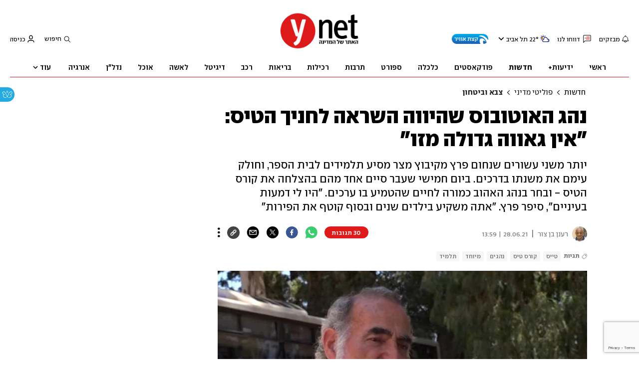

--- FILE ---
content_type: text/html; charset=utf-8
request_url: https://www.ynet.co.il/news/article/S1fJqXLh00
body_size: 46718
content:

<!DOCTYPE html>
<!--date generated - 2026-01-31T16:54:29.799137Z-->
<html lang='he' >
<head>
    <meta charset="UTF-8">
    <meta http-equiv="Pragma" content="no-cache"/>
    <title>נהג האוטובוס שהיווה השראה לחניך הטיס: &quot;אין גאווה גדולה מזו&quot;</title>
        <meta name="description" content="יותר משני עשורים שנחום פרץ מקיבוץ מצר מסיע תלמידים לבית הספר, וחולק עימם את משנתו בדרכים. ביום חמישי שעבר סיים אחד מהם בהצלחה את קורס הטיס - ובחר בנהג האהוב כמורה לחיים שהטמיע בו ערכים. &amp;quot;היו לי דמעות בעיניים&amp;quot;, סיפר פרץ. &amp;quot;אתה משקיע בילדים שנים ובסוף קוטף את הפירות&amp;quot;"/><meta property="vr:marketing content" content="0"/><link rel='canonical' href='https://www.ynet.co.il/news/article/S1fJqXLh00'>
        <meta itemprop="name" content="נהג האוטובוס שהיווה השראה לחניך הטיס: &quot;אין גאווה גדולה מזו&quot;">
        
        <meta itemprop="description" content="יותר משני עשורים שנחום פרץ מקיבוץ מצר מסיע תלמידים לבית הספר, וחולק עימם את משנתו בדרכים. ביום חמישי שעבר סיים אחד מהם בהצלחה את קורס הטיס - ובחר בנהג האהוב כמורה לחיים שהטמיע בו ערכים. &quot;היו לי דמעות בעיניים&quot;, סיפר פרץ. &quot;אתה משקיע בילדים שנים ובסוף קוטף את הפירות&quot;">
                <meta property="og:type" content="article"/>
                <meta property="og:url" content="https://www.ynet.co.il/news/article/S1fJqXLh00"/>
                <meta property="og:title" content="נהג האוטובוס שהיווה השראה לחניך הטיס: &quot;אין גאווה גדולה מזו&quot;"/>
                <meta property="og:description" content="יותר משני עשורים שנחום פרץ מקיבוץ מצר מסיע תלמידים לבית הספר, וחולק עימם את משנתו בדרכים. ביום חמישי שעבר סיים אחד מהם בהצלחה את קורס הטיס - ובחר בנהג האהוב כמורה לחיים שהטמיע בו ערכים. &quot;היו לי דמעות בעיניים&quot;, סיפר פרץ. &quot;אתה משקיע בילדים שנים ובסוף קוטף את הפירות&quot;"/>
                <meta property="og:image" content="https://ynet-pic1.yit.co.il/picserver5/crop_images/2021/06/27/HJlrk8yI2u/HJlrk8yI2u_0_196_961_541_0_large.jpg"/>
                <meta property="og:site_name" content="ynet"/>
                <meta property="article:published_time" content="2021-06-28T13:59:35.211209Z"/>
                <meta property="article:update_time" content="2021-06-28T13:59:35.211209Z"/>
                <meta property="og:IsPay" content="0"/>
                <meta property="article:content_tier" content="free"/>
            
                <meta name="twitter:card" content="summary_large_image"/>
                <meta name="twitter:url" content="https://www.ynet.co.il/news/article/S1fJqXLh00"/>
                <meta name="twitter:title" content="נהג האוטובוס שהיווה השראה לחניך הטיס: &quot;אין גאווה גדולה מזו&quot;"/>
                <meta name="twitter:description" content="יותר משני עשורים שנחום פרץ מקיבוץ מצר מסיע תלמידים לבית הספר, וחולק עימם את משנתו בדרכים. ביום חמישי שעבר סיים אחד מהם בהצלחה את קורס הטיס - ובחר בנהג האהוב כמורה לחיים שהטמיע בו ערכים. &quot;היו לי דמעות בעיניים&quot;, סיפר פרץ. &quot;אתה משקיע בילדים שנים ובסוף קוטף את הפירות&quot;"/>
                <meta name="twitter:image" content="https://ynet-pic1.yit.co.il/picserver5/crop_images/2021/06/27/HJlrk8yI2u/HJlrk8yI2u_0_196_961_541_0_large.jpg"/>
                
                <link rel="dns-prefetch" href="https://securepubads.g.doubleclick.net/">
                <link rel="dns-prefetch" href="https://totalmedia2.ynet.co.il/">
            
            <meta property="vr:title" content='נהג האוטובוס שהיווה השראה לחניך הטיס: &quot;אין גאווה גדולה מזו&quot;'/>
            <meta property="vr:image_credit" content='צילום: נחום פרץ'/>
            <meta property="vr:published_time" content="2021-06-28T13:59:35.211209Z"/>
            <meta property="vr:image" content="https://ynet-pic1.yit.co.il/picserver5/crop_images/2021/06/27/HJlrk8yI2u/HJlrk8yI2u_0_196_961_541_0_large.jpg"/>
            <meta property="vr:author" content='רענן בן צור'/>
            <meta property="vr:category" content="ArmyAndSecurity"/>
        <meta property="vr:type" content="video"/><meta name="viewport" content="width=1240">
                <meta name="application-name" content="ynet"/>
            <meta property='channel-name' content='חדשות'/>
            
            <meta name='can-recommend' content="true" />
            <meta property="publishedPageId" content="57761">
            <meta property="sub-channel-ID" content="2/185/344">
            <meta property="sub-channel-name" content="חדשות/פוליטי מדיני/צבא וביטחון">
            <meta property="recommended content" content="false">
<link href="https://ynet-pic1.yit.co.il/Common/frontend/site/prod/ynet.4f6190d515c81fd8cc2cc66d634841d7.css" rel="stylesheet"/> 
                  <script async src="https://securepubads.g.doubleclick.net/tag/js/gpt.js"></script>  
                <link rel="shortcut icon" type="image/x-icon" href="https://www.ynet.co.il/images/favicon/favicon_1.ico"/>
                <script type="text/javascript" src="https://www.ynet.co.il/Common/Api/Scripts/paywall/paywall_new-v3_5_3.js" charset="UTF-8"></script><script> window.articleId = "S1fJqXLh00"</script>
                <script>
                    dataLayer = [{ 
                         
                        
                'hostname': 'ynet.co.il',
                'pageName': '/news/article/S1fJqXLh00',
                'dcPath': '2.News-185.Politics-344.ArmyAndSecurity',
                'contentPageType': 'Article',
                'userId': window.YitPaywall && YitPaywall.user && YitPaywall.user.props ? YitPaywall.user.props.userId : '',
                'user_type': window.YitPaywall && YitPaywall.user && YitPaywall.user.props ? (YitPaywall.user.props.user_type || '').toLowerCase() : 'guest',
                'piano_id': window.YitPaywall && YitPaywall.user && YitPaywall.user.props ? YitPaywall.user.props.piano_id : '',
                'display': window.matchMedia('(prefers-color-scheme: dark)').matches ? 'dark_mode' : 'light_mode',
                'channel_name': 'חדשות',
             
                        
                    'articleID': 'S1fJqXLh00',
                    'authorName': 'רענן בן צור',
                    'articleTags': 'מיוחד, קורס טיס, תלמיד, נהגים, טייס',
                    'datePublished': '2021-06-28 16:59:35',
                    'dateModified': '2021-06-28 16:59:35',
                    'sponsoredContent': 'No',
                    'wordCount': '659',
                    'editor': 'ynet',
                    'statistics_name': 'News',
                    'channelName': 'חדשות',
                    'commentsCount': 30,
                    'videosCount': 1,
                    'article_class': 'regular',
                 
                         
                    }];
                </script>
                <script>
                    (function (w, d, s, l, i) {
                        w[l] = w[l] || [];
                        w[l].push({
                            'gtm.start': new Date().getTime(), 
                            event: 'gtm.js'
                        });
                        var f = d.getElementsByTagName(s)[0], j = d.createElement(s), dl = l != 'dataLayer' ? '&l=' + l : '';
                        j.async = true; 
                        j.src = 'https://www.googletagmanager.com/gtm.js?id=' + i + dl;
                        f.parentNode.insertBefore(j, f);
                    })(window, document, 'script', 'dataLayer', 'GTM-K69K2VK');
                </script>
            
            <script>
                function _isMobile() {
                    var isMobile = (/iphone|ipod|android|blackberry|fennec/).test
                    (navigator.userAgent.toLowerCase());
                    return isMobile;
                }

                var isMobile1 = _isMobile();
            </script>
        <script> window.defaultNativeVideoType = "flowplayer"</script>
               <script>
                var dcPath = "2.News-185.Politics-344.ArmyAndSecurity"
                var dcTags = ['מיוחד', 'קורס טיס', 'תלמיד', 'נהגים', 'טייס']
                var dcContentID = "S1fJqXLh00"
                var browsi_prebid_v3 = ""
                var show_inboard_v3 = ""
                var show_ynet_valuad = ""
                var show_blogs_ads = ""
              </script>
         <script type='text/javascript'>
                                                      var googletag = googletag || {};
                                                      googletag.cmd = googletag.cmd || [];
                                                      </script><script>
                          
                                              if (window.innerWidth >= 767) {
                                                {
                                                    var gen_ban = 'ads.300x250.1 ads.300x250.2';
                                                    var general_banners_divs = gen_ban.split(' ');
                                                    var gen_ban_size = '300x250 300x250';
                                                    var general_banners_divs_sizes = gen_ban_size.split(' ');
                                                }
                                              } else if (window.innerWidth <= 767) {} 
                          
                          var page_800 = false;
                          var dcBgColor = 'fff';
                          var dcGeo = '1';
                          var ParentCategory = 'News';
                          var dcCG = 'article';
                          if (document.cookie.indexOf('dcGeoAB') != -1) dcGeo = '2';
                          var video = '1'
                          var dcSite = 'ynt';                                  
                          var dcLoadAds = 1;
                          var Dc_refresh_all = 14;
                          var Dc_refresh_jumbo = 14;
                          var Dc_refresh_ozen = 14;
                          var gptVer= '';
                          var gptCtv= '';
                          var new_gpt = '1';
                          var newMedia = 'True';
                          var browsi_on_gpt = 'False';
                          var browsi_prebid = 'False';
                          var show_truvid_mobile = 'False';
                          var show_truvid_desktop = 'False';
                          var adx_interstitial_mobile = 'False';
                          var amazon_header_bidding = 'False';
                          
                          
                      </script>
                     <script src=//totalmedia2.ynet.co.il/new_gpt/ynet/gpt_script_ynet.js></script>
                      <script  src=//totalmedia2.ynet.co.il/gpt/gpt_templates.js></script>
                  
            <script type="application/ld+json">
                {
                  "@context": "http://schema.org",
                  "@type": "NewsArticle",
                  "mainEntityOfPage": {
                    "@type": "WebPage",
                    "@id": "https://www.ynet.co.il/news/article/S1fJqXLh00"
                  },
                  "headline": "נהג האוטובוס שהיווה השראה לחניך הטיס: \"אין גאווה גדולה מזו\"",
                  "image": [
    "https://ynet-pic1.yit.co.il/picserver5/crop_images/2021/06/27/HJlrk8yI2u/HJlrk8yI2u_0_203_961_540_0_large.jpg",
    "https://ynet-pic1.yit.co.il/picserver5/crop_images/2021/06/24/r1n0eHMhO/r1n0eHMhO_0_0_1280_853_0_large.jpg",
    "https://ynet-pic1.yit.co.il/picserver5/crop_images/2021/06/27/HkfB18yIhO/HkfB18yIhO_0_0_960_1280_0_large.jpg",
    "https://ynet-pic1.yit.co.il/picserver5/crop_images/2021/06/27/SkHyIJ8nd/SkHyIJ8nd_0_0_960_1280_0_large.jpg",
    "https://ynet-pic1.yit.co.il/picserver5/crop_images/2021/06/24/ByN3AxHfnO/ByN3AxHfnO_0_0_1280_853_0_large.jpg",
    "https://ynet-pic1.yit.co.il/picserver5/crop_images/2021/06/24/rkm3AgSG3u/rkm3AgSG3u_0_0_1280_853_0_large.jpg"
],
                  "datePublished": "2021-06-28T13:59:35.211209Z",
                  "dateModified": "2021-06-29T06:29:30.255625Z",
                  "author": {
                    "@type": "Person",
                    "name": "רענן בן צור"
                  },
                  "publisher": {
                    "@type": "Organization",
                    "name": "ynet",
                    "logo": {
                      "@type": "ImageObject",
                      "url": "https://www.ynet.co.il/images/ynet_logo.jpg"
                    }
                  },
                  "description": "יותר משני עשורים שנחום פרץ מקיבוץ מצר מסיע תלמידים לבית הספר, וחולק עימם את משנתו בדרכים. ביום חמישי שעבר סיים אחד מהם בהצלחה את קורס הטיס - ובחר בנהג האהוב כמורה לחיים שהטמיע בו ערכים. \"היו לי דמעות בעיניים\", סיפר פרץ. \"אתה משקיע בילדים שנים ובסוף קוטף את הפירות\"",
                  "wordCount": "659",
                  "commentCount": "30",
                  "genre": "2.News-185.Politics-344.ArmyAndSecurity",
                  "isAccessibleForFree": "True",
                  "keywords": "מיוחד,קורס טיס,תלמיד,נהגים,טייס",
                  "articleBody": "   נחום פרץ מקיבוץ מצר מסיע תלמידים לבית הספר מבואות עירון כבר 25 שנה. בשבוע שעבר הוא הופתע לגלות כי אחד התלמידים, נ', שאותו הסיע כשהיה תלמיד מכיתה ז' עד י\"ב' וסיים קורס טיס - בחר בו כמודל ההשראה שלו. פרץ הודה שהוא הופתע מכך שהטייס הצעיר בחר להעניק לו את הכבוד. \"אני מוביל את הילדים האלה פה במבואות עירון קצת יותר מ-25 שנה\", הוא סיפר, \"והם יקרים לי מאוד. אני שומר עליהם. אנחנו פה בבית הספר סוג של מחנכים גם אנחנו פה עם הילדים כל היום ויצא לי להסיע את נ' בין פעמיים לשלוש פעמים ביום, מכיתה ז'. הוא מתחבר אליך. כשכואב להם בבית הספר והם באים לבכות - אני עוזר. בנסיעה, בדרך כלל, הם שופכים את לבם - אז אנחנו מעין סוג של מחנכים לחיים.    \"הילד גדל והתפתח והיה פה במגמת רובוטיקה\", המשיך פרץ. \"יום אחד הוא בא ואמר לי: 'קיבלתי זימון לטיס' אז אמרתי לו 'תקשיב, חיל אוויר זה חיל מעולה, אין צבא יותר טוב ממנו ואתה עולה ומצליח. אתה מחויב להתחיל את הקורס, לסיים אותו ואחרי הסיום אתה בא מעל מבואות עירון ועושה לי באאז בשמיים'. הגענו ליום שהחניך הזה הפך להיות טייס וזה עשה לי דמעות בעיניים וטוב בלב. אין יותר טוב מזה. לפני חמישה חודשים הוא צלצל אליי ואמר לי 'תשמע, יש מורים ויש מורים. אתה המורה שלי לחיים. לי היה באמת כיף גדול ועברתי חוויה אדירה אתו\". פרץ נזכר ברגעים המשמעותיים עם נ'. \"הוא היה שובב קטן, הוא היה משתולל, בחור בריא וכשהוא היה נכנס לאוטובוס הוא היה מבקש לשבת במקום שלו - גם אם הוא היה תפוס. הייתי מרגיע אותו ואומר לו 'לא נורא חמוד, הכול בחיים עובר. אתה תקבל את המקום שלך, נשמור עליו. הכול ברגוע. ככה הייתי בעיקר מן השראה שקטה ונעימה שלא יתפרע\".  נ' הזמין את פרץ לטקס סיום קורס הטיס וקבלת הכנפיים שלו. \"כשקיבלתי את ההזמנה היו לי דמעות בעיניים, בקושי דיברתי. כשהוזמנתי ידעתי שבתור 'המשפיע' הייתה לי פגישה גם עם מפקד האוויר שמאוד רצה לשמוע גם מה בעצם גרם לבחור להחליט שאני המשפיע שלו. אחרי זה הייתי במסדר הכנפיים - שזו חוויה לכל החיים. זוכרים אותה. הפגישה איתו הייתה מרגשת עד דמעות וכללה חיבוקים ונישוקים. כמה הוא שמח לראות אותי ואני אותו עוד יותר עם הכובע והכנפיים. זה גרם לי גאווה. אין גאווה יותר גדולה מזה. אתה מעריך בעצם את ההשקעה שלך בילדים במשך השנים. הנה, אלה התוצאות. זה הפרי שאתה קוטף בסוף\".     בנימוקי בחירתו, הסביר נ' כי נחום בעברו היה מחנך במוסד החינוכי מבואות עירון, כשאמרו שצריך נהג אוטובוס כדי להסיע את התלמידים - התנדב מיד, אך לא הפסיק לחנך גם ממושב הנהג. \"נחום הסיע את שלושת אחיי מתחילת התיכון עד שסיימו את הלימודים, ועבור כולנו היווה דמות משפיעה. במהלך שש השנים שבהן למדתי בתיכון מצאתי את עצמי לומד על ערכים, אהבת האחר ומצוינות.  \"בחרתי בנחום כמשפיע מפני שהיווה עוגן למצפן שלי כנער מתבגר. באותה תקופה שהייתה מלאה בשינויים, חשוב שיהיה מישהו בחיים שיוכל להתוות ערכים כאדם המתבונן מבחוץ. מעבר לקשר איתי, נחום מנסה לחנך את כל הנוער שפוגש, חינוך לראיית אנשים שקופים, אהבת האחר ועבודה קשה. מכיוון שהוא נהג במשך שנים הוא הצליח לגעת באלפי בני נוער. בשמי ובשמם רציתי לומר לו תודה על כל העשייה. אחרי המסדר ראיתי אותו יושב ביחד עם משפחתי בטריבונה. הרגיש שהוא מתאים לשם, לא כי הוא בן משפחה - אלא כי זאת הייתה קבוצה שתמכה בי לאורך כל החיים והוא ללא ספק חלק מהם\".       אילן שדה, ראש המועצה האזורית מנשה, שיבח את פרץ ואת שאר צוות בית הספר שבו למד נ'. \"הרבה פעמים אני מוצא את האנשים שלא יושבים בכיתות, שתלמידים באים דווקא אליהם לשפוך את ליבם, להתייעץ איתם - בניגוד אולי למערכת הפורמלית. הם, שנמצאים במוסדות החינוך, נותנים להם כמובן את העצות הטובות של בוגרים וזה די מפתיע שפתאום הבן אדם הופך לטייס והוא זוכר דווקא את הדברים האלה ולא את הדברים הרשמיים. \"זה מראה לנו, כאנשים בוגרים, שאנחנו צריכים לומר לנוער את האמת, את הדברים הערכיים, ואין ספק שנחום העביר לו את הדברים האלה ובסופו של דבר זה נקלט. יש נוסחאות מתמטיות ורובוטיקה ודברים כאלה, אבל בחיים העיקר הם הדברים האלה, הערכיים. לא סתם הוא בחר בנחום\". ",
                  "video": [{"description": "נחום פרץ. \\\"מודל לחיקוי והשראה לחניך הטיס\\\"", "duration": "PT0S", "uploadDate": "2021-06-28T13:59:35.211209Z", "author": {"@type": "Person", "name": "צילום: אביהו שפירא "}, "embedUrl": "\"https://www.youtube.com/watch?v=H6ICAXKeTjs\"", "thumbnailUrl": "https://www.ynet.co.il/PicServer5/2021/06/27/10795841/tap.jpg", "@type": "VideoObject", "name": "נחום פרץ נהג האוטובוס היווה השראה לבוגר קורס טיס 182", "contentUrl": "https://progressive-video.ynet.co.il/0621/c4adf59baf7fb9c820f68e860b84461c-hd720.mp4"}]
                  
                }
            </script>
        
        <script type="application/ld+json">
            {
    "description": "יותר משני עשורים שנחום פרץ מקיבוץ מצר מסיע תלמידים לבית הספר, וחולק עימם את משנתו בדרכים. ביום חמישי שעבר סיים אחד מהם בהצלחה את קורס הטיס - ובחר בנהג האהוב כמורה לחיים שהטמיע בו ערכים. &quot;היו לי דמעות בעיניים&quot;, סיפר פרץ. &quot;אתה משקיע בילדים שנים ובסוף קוטף את הפירות&quot;",
    "@context": "http://schema.org",
    "name": "נהג האוטובוס שהיווה השראה לחניך הטיס: &quot;אין גאווה גדולה מזו&quot;",
    "breadcrumb": {
        "@type": "BreadcrumbList",
        "itemListElement": [
            {
                "@type": "ListItem",
                "position": 1,
                "item": {
                    "@type": "WebSite",
                    "@id": "https://www.ynet.co.il/news",
                    "name": "חדשות -  סיקורים, מבזקים וכתבות מהארץ והעולם"
                }
            },
            {
                "@type": "ListItem",
                "position": 2,
                "item": {
                    "@type": "WebSite",
                    "@id": "https://www.ynet.co.il/news/category/185",
                    "name": "פוליטי מדיני"
                }
            },
            {
                "@type": "ListItem",
                "position": 3,
                "item": {
                    "@type": "WebSite",
                    "@id": "https://www.ynet.co.il/news/category/344",
                    "name": "צבא וביטחון"
                }
            }
        ]
    },
    "@type": "WebPage",
    "url": "https://www.ynet.co.il/news/article/S1fJqXLh00"
}
        </script>
                <script type="application/ld+json">
                    {
    "@context": "http://schema.org",
    "name": "ynet",
    "sameAs": [
        "https://www.facebook.com/ynetnews/",
        "https://twitter.com/ynetalerts",
        "https://www.linkedin.com/company/ynet",
        "https://he.wikipedia.org/wiki/Ynet",
        "https://plus.google.com/112891305134962825195"
    ],
    "logo": "https://www.ynet.co.il/images/ynet_logo.jpg",
    "@type": "Organization",
    "url": "https://www.ynet.co.il"
}
                </script>
                <script type="text/javascript">
                    window._taboola = window._taboola || [];
                     
                    _taboola.push({'video': 'auto', tracking: 'utm_source=Taboola_internal&utm_medium=organic'});
                    </script>
                <script type="text/javascript" src="https://cdn.taboola.com/libtrc/ynet-ynet-/loader.js" async charset="UTF-8"></script>
            <script>var video_ad_yncd = "S1fJqXLh00";var video_ad_iu = "/6870/ynet/desktop/preroll.video/news";var video_analytics_src = "ynet";var video_ad_iu_mobile = "/6870/ynet/mobileweb_{device}/preroll.video/news";var video_ad_description_url = "https://www.ynet.co.il/news/article/S1fJqXLh00";</script><script defer type="text/javascript" src="https://ynet-pic1.yit.co.il/Common/frontend/site/prod/vendors-widgets.517f9e40f1da85aafc4b.js"></script><script>var YITSiteWidgets=YITSiteWidgets||[];</script><script defer type="text/javascript" src="https://ynet-pic1.yit.co.il/Common/frontend/site/prod/widgets.75e55fe5a46afe522cd2.js"></script>
                        <script src="https://cdn.flowplayer.com/releases/native/3/stable/flowplayer.min.js"></script>
         <link rel="stylesheet" href="https://cdn.flowplayer.com/releases/native/3/stable/style/flowplayer.css" />
          <script src="https://cdn.flowplayer.com/releases/native/3/stable/plugins/ads.min.js"></script>
         <script src="//cdn.flowplayer.com/releases/native/3/stable/plugins/cuepoints.min.js"></script>
         <script src="https://cdn.flowplayer.com/releases/native/3/stable/plugins/ga4.min.js"></script>
         <script src="https://cdn.flowplayer.com/releases/native/3/stable/plugins/keyboard.min.js"></script>
         <script src="https://cdn.flowplayer.com/releases/native/3/stable/plugins/share.min.js"></script>
         <script src="https://cdn.flowplayer.com/releases/native/3/stable/plugins/qsel.min.js"></script>
          <script src="https://cdn.flowplayer.com/releases/native/3/stable/plugins/asel.min.js"></script>
          <script src="https://cdn.flowplayer.com/releases/native/3/stable/plugins/hls.min.js"></script>
          <script src="https://cdn.flowplayer.com/releases/native/3/stable/plugins/float-on-scroll.min.js"></script>
		  <script>window.isGa4=1</script>
<script src="https://cdn.flowplayer.com/releases/native/3/stable/plugins/dash.min.js"></script>
                        <script type="text/javascript" src="https://imasdk.googleapis.com/js/sdkloader/ima3.js"></script>
                        <script src="https://cdn.flowplayer.com/releases/native/translations/flowplayer.lang.he.js"></script> 
                    
<!--wcm pixel 4842 -->
<script>
window.addEventListener("load",function (){
const  premiumBtn = document.getElementById("register_premium")
const thirdItem = document.querySelectorAll(".rtl-premium")[3]
if(premiumBtn ){
premiumBtn .innerHTML = "הצטרפו כעת!";
}
if(thirdItem){
thirdItem.innerHTML = "אירועים, הטבות והרצאות למנויים";
}
})
</script>
<!--wcm pixel 701 -->
<script>                 
    googletag.cmd.push(function () {               
        googletag.pubads().setTargeting('Login_ynetplus', (YitPaywall && YitPaywall.user) ?'yes' : 'no');             
    });            
</script>
<!--wcm pixel 3421 -->
<style> .fp-ad-container .fp-color-text { color: #ffffff; font-weight: 700; line-height: 1.8em; } </style>
<!--wcm pixel 11022 -->
<style>
    .flowplayer .fp-title {
        display: none !important;
    }
</style>
<!--wcm pixel 9382 -->
<script type="text/javascript" src="https://ynet-pic1.yit.co.il/Common/Api/Scripts/jquery-3.6.3.min.js"></script>
<!--wcm pixel 13222 -->
<script async src="https://cdn.taboola.com/webpush/publishers/1070106/taboola-push-sdk.js"></script>

<!--wcm pixel 1421 -->
<style>
.YnetPremiumLogin>.loggedUser >.headerIcon{display:none;}
.YnetPremiumLogin>.loggedUser >span{width:120px;}
.categorySubNavigation ul li.selected a::before {display:none}
.categorySubNavigation ul li.selected a[style] {color:unset ! important}
.categorySubNavigation ul li.selected a[style]:hover { color: #FF0000!important;}
.YnetMultiStripComponenta.multiRows{
    width: calc(100% + 13px);
    margin: 0 -6px 0 -7px;
}
.YnetMultiStripComponenta.multiRows> div {
    margin: 0 6px 0 7px;
}


</style>
<!--wcm pixel 1941 -->
<style>
.connect-us-widget .contactAuthor{display:none}

</style>
<!--wcm pixel 18453 -->
<meta name="robots" content="max-image-preview:large">
<!--wcm pixel 1077 -->
<style>
.INDmagnifier  #ads\.skyscraper,  .INDmagnifier  #ads\.ozen\.right {
display:none !important;
}
.INDmagnifier  #ads\.top, .INDmagnifier  #ads\.sargel {
zoom: 1 !important;
}
</style>
<!--wcm pixel 9882 -->
<script>
    window.WCM_POPULARITY_LINK = "https://stats.ynet.co.il/popularity/popularity.php"
</script>

<!--wcm pixel 9726 -->
<link rel="shortcut icon" type="image/x-icon" href="/images/favicon/favicon_1.ico"/>
<!--wcm pixel 9962 -->
<script> window.analyticsCode = ["G-B0H8ZSFBCE","UA-10772561-46"] </script>
<!--wcm pixel 9682 -->
<meta property="fb:app_id" content="117633148253098"/>

<!--wcm pixel 9802 -->
<script>
(function () {
	if (document.querySelector(".yplus")) return;
	const el = document.createElement("script");
	el.src = "https://upapi.net/pb/ex?w=5693168230072320&uponit=true";
	el.async = true;
	document.head.append(el);
})();
</script>
<!--wcm pixel 10126 -->
<script> window.fpToken = "eyJraWQiOiJ4U2ZXU1BxMWc5S0oiLCJ0eXAiOiJKV1QiLCJhbGciOiJFUzI1NiJ9.eyJjIjoie1wiYWNsXCI6NixcImlkXCI6XCJ4U2ZXU1BxMWc5S0pcIixcImRvbWFpblwiOltcInluZXQuY28uaWxcIl19IiwiaXNzIjoiRmxvd3BsYXllciJ9.79I56Jn993GYmssWK5TM2F_eJ7JX4ts1gK7MxGZ5iAZ2-PDdSBVaDJmTBdvfuO8hgNfIukEq1tVgc7E8qkKHpA"</script>
<!--wcm pixel 17202 -->
<script>
   window.paywall_login_url = "https://www.ynet.co.il/plus/newpaywall/login?redirect=/plus";
</script>
<!--wcm pixel 18366 -->
<script src="https://www.google.com/recaptcha/api.js?render=6LdkCNoaAAAAAJg58Ys8vT9dZqxqwK8B-eGzaXCf"></script>
<script> window.wcmCaptchaSiteKey = "6LdkCNoaAAAAAJg58Ys8vT9dZqxqwK8B-eGzaXCf"</script><script> window.siteID = "ynet"</script><script> window.fpIsFloating=1</script><script src="https://www.google.com/recaptcha/api.js?render=6LdkCNoaAAAAAJg58Ys8vT9dZqxqwK8B-eGzaXCf"></script>
                      <script> window.wcmCaptchaSiteKey = "6LdkCNoaAAAAAJg58Ys8vT9dZqxqwK8B-eGzaXCf"</script>
                      
</head>
<body   class="font-moses">

<!--wcm pixel 3461 -->
<script>
setTimeout(function() {
    let div_id = "";
    let placement_id = "";
    let mode_id = "";
    const marketingArticle = window.wcm_marketingArticle ? " Remove Read More" : "";
    if (document.querySelector(".PremiumArticleHeaderComponenta")) {
        if (document.querySelector("#ynet_premium_blocked")) {
            /* premium close article */
            return;
        }
        /* premium open article */
        div_id = "taboola-mobile-mid-article-plus";
        placement_id = "Mid Article Plus" + marketingArticle;
        mode_id = "alternating-thumbnails-e-new";
    } else if (document.querySelector("#ArticleHeaderComponent")) {
        /* not premium article */
        div_id = 'taboola-mid-page-article-thumbnails-nd';
        placement_id = "Mid Page Article Thumbnails ND"+ marketingArticle;
        mode_id = "alternating-thumbnails-abc";
    } else {
        return;
    }
    let parent_div = ''
    let first_div_is_video = false
    let first_div_is_image = false
    let first_div_is_live = false
    let parent_divs = document.querySelectorAll("div.ArticleImageComponenta, .VideoComponenta, .VideoLiveComponenta");
    if (parent_divs[0]) {
        if (parent_divs[0].className.indexOf("VideoComponenta") > -1) {
            first_div_is_video = true
        }
	else if(parent_divs[0].className.indexOf("VideoLiveComponenta") > -1){
		first_div_is_live = true
		}
 else if (parent_divs[0].className.indexOf("ArticleImageComponenta") > -1 && !parent_divs[0].querySelector(".ArticleLinkedImageComponenta") && !parent_divs[0].querySelector(".ArticleWrappedImageComponenta")) {
            first_div_is_image = true
        }
    }
 
    if (first_div_is_video || first_div_is_image || first_div_is_live ) {
        parent_div = parent_divs[0]
    }
    if (parent_div) {
        const new_div = document.createElement("div");
        new_div.setAttribute("id", div_id);
        parent_div.parentNode.insertBefore(new_div, parent_div.nextSibling);
		if(new_div){
			addingThirdparagraphVideo(new_div)
			}
        window._taboola = window._taboola || [];
        _taboola.push({
            mode: mode_id,
            container: div_id,
            placement: placement_id,
            target_type: 'mix'
        });
    }
}, 100);

    function addingThirdparagraphVideo(new_div) {
        const element = new_div.parentNode;
        const parent = element.parentNode;
        const new_video_div = document.createElement("div");
        new_video_div.setAttribute("id", "Taboola-inline-video");
        const arrayOfDivs = Array.from(parent.children);
        const firstIndex = Array.from(parent.children).indexOf(element);
        const totalParag = arrayOfDivs.filter(item => item.classList.contains("text_editor_paragraph")).length;
        const allparag = document.querySelectorAll(".text_editor_paragraph");
        const paragAfterNewDiv = arrayOfDivs.slice(firstIndex).filter(item => item.classList.contains("text_editor_paragraph")).length;
        const lastParag = allparag[allparag.length-1]
        let textIndex = 0;
        if (paragAfterNewDiv > 2) {
            index = allparag.length - paragAfterNewDiv + 2;
            allparag[index].appendChild(new_video_div);
        }
        else if (paragAfterNewDiv === 0){
            parent.appendChild(new_video_div)
        }
        else{
            lastParag.appendChild(new_video_div);
        }
    }
</script>

<!--wcm pixel 9542 -->
<style>
div.fc-ccpa-root {
    position: fixed !important;
    bottom: 50px !important;
    width: 100% !important;
}
</style>

<!--wcm pixel 2061 -->
<script>
window.addEventListener('load', (event) => {
    try{
                setTimeout(function(){ 
                                document.querySelector('video').muted = false;
                }, 3000);
                }catch(e){}
});
</script>

<!--wcm pixel 3541 -->
<style>
@media only screen and (max-width: 768px) and (orientation: portrait) and (prefers-color-scheme: dark),
 only screen and (max-width: 900px) and (orientation: landscape) and (prefers-color-scheme: dark){
.taboola-general-feed .item-label-href *,
.taboola-general .item-label-href *,
.tbl-feed-container .item-label-href * 
{
color:#fff ! important;
-webkit-text-fill-color:#fff ! important;
}
.trc_rbox_container{
background:#000! important}
}
</style>
<!--wcm pixel 9562 -->
<script>
window.disableAppNativeVideo = true
</script>
<!--wcm pixel 821 -->
<style>
video.vjs-tech {
	height : unset !important;
}
</style>
            <noscript><iframe src="https://www.googletagmanager.com/ns.html?id=GTM-K69K2VK"
            height="0" width="0" style="display:none;visibility:hidden"></iframe></noscript>
        
            <script>
                !function (t, e) {
                    "use strict";
                    var i = "classList", n = function (t, i) {
                        var n = i || {};
                        this.trigger = t, this.rate = n.rate || 500, this.el = e.getElementsByClassName("iframe-lightbox")[0] || "", this.body = this.el ? this.el.getElementsByClassName("body")[0] : "", this.content = this.el ? this.el.getElementsByClassName("content")[0] : "", this.href = t.dataset.src || "", this.paddingBottom = t.dataset.paddingBottom || "", this.onOpened = n.onOpened, this.onIframeLoaded = n.onIframeLoaded, this.onLoaded = n.onLoaded, this.onCreated = n.onCreated, this.onClosed = n.onClosed, this.init()
                    };
                    n.prototype.init = function () {
                        var t = this;
                        this.el || this.create();
                        var e = function (t, e) {
                            var i, n, o, s;
                            return function () {
                                o = this, n = [].slice.call(arguments, 0), s = new Date;
                                var a = function () {
                                    var d = new Date - s;
                                    d < e ? i = setTimeout(a, e - d) : (i = null, t.apply(o, n))
                                };
                                i || (i = setTimeout(a, e))
                            }
                        }(function (e) {
                            e.preventDefault(), t.open()
                        }, this.rate);
                        this.trigger.addEventListener("click", e)
                    }, n.prototype.create = function () {
                        var t = this, n = e.createElement("div");
                        this.el = e.createElement("div"), this.content = e.createElement("div"), this.body = e.createElement("div"), this.el[i].add("iframe-lightbox"), n[i].add("backdrop"), this.content[i].add("content"), this.body[i].add("body"), this.el.appendChild(n), this.content.appendChild(this.body), this.contentHolder = e.createElement("div"), this.contentHolder[i].add("content-holder"), this.contentHolder.appendChild(this.content), this.el.appendChild(this.contentHolder), e.body.appendChild(this.el), n.addEventListener("click", function () {
                            t.close()
                        });
                        var o = function () {
                            t.isOpen() || (t.el[i].remove("is-showing"), t.body.innerHTML = "")
                        };
                        this.el.addEventListener("transitionend", o, !1), this.el.addEventListener("webkitTransitionEnd", o, !1), this.el.addEventListener("mozTransitionEnd", o, !1), this.el.addEventListener("msTransitionEnd", o, !1), this.callCallback(this.onCreated, this)
                    }, n.prototype.loadIframe = function () {
                        var t = this;
                        this.iframeId = "iframe-lightbox" + Date.now(), this.body.innerHTML = '<iframe src="' + this.href + '" name="' + this.iframeId + '" id="' + this.iframeId + '" onload="this.style.opacity=1;" style="opacity:0;border:none;" scrolling="no" webkitallowfullscreen="true" mozallowfullscreen="true" allowfullscreen="true" height="166" frameborder="no"></iframe>', function (n, o) {
                            e.getElementById(n).onload = function () {
                                this.style.opacity = 1, o[i].add("is-loaded"), t.callCallback(t.onIframeLoaded, t), t.callCallback(t.onLoaded, t)
                            }
                        }(this.iframeId, this.body)
                    }, n.prototype.open = function () {
                        this.loadIframe(), this.paddingBottom ? this.content.style.paddingBottom = this.paddingBottom : this.content.removeAttribute("style"), this.el[i].add("is-showing"), this.el[i].add("is-opened"), this.callCallback(this.onOpened, this)
                    }, n.prototype.close = function () {
                        this.el[i].remove("is-opened"), this.body[i].remove("is-loaded"), this.callCallback(this.onClosed, this)
                    }, n.prototype.isOpen = function () {
                        return this.el[i].contains("is-opened")
                    }, n.prototype.callCallback = function (t, e) {
                        "function" == typeof t && t.bind(this)(e)
                    }, t.IframeLightbox = n
                }("undefined" != typeof window ? window : this, document);
            </script>
        
             
                                 <div id="blanket"></div>
                                 <style>
                                     #blanket {
                                            position: fixed;
                                            top: 0;
                                            left: 0;
                                            bottom: 0;
                                            right: 0;
                                            z-index: 9999;
                                            background-color:white;

                                     }
                                 </style>
                                 <script>
                                 if (window.dcCG != 'home') {
                                     document.getElementsByTagName('body')[0].style.setProperty(
                                             'overflow',
                                             '',
                                             'important'
                                 );
                                 try {
                                     var myVar = setInterval(myTimer, 200);
                                     //15 = 3 sec
                                     var counter_ = 0;
                                     var maavaron_exist = false;
                                     function myTimer() {
                                         counter_++;
                                         if(!maavaron_exist && document.getElementById("ads.interstitial")){
                                             document.getElementById("ads.interstitial").addEventListener("click", function(){
                                                 maavaron_exist = true;
                                                 myStopFunction();
                                             });
                                         }
                                         if(document.getElementById('ads.interstitial')){
                                                 if(document.getElementById('ads.interstitial').style.height.length > 0 &&
                                                     parseInt(document.getElementById('ads.interstitial').style.height) > 0) {
                                                     myStopFunction();
                                                     return false;
                                                 }
                                         }
                                         if(counter_ == 15) {myStopFunction();}
                                         return false;
                                     }
                                     function myStopFunction() {
                                       document.getElementById('blanket').style.display = 'none';
                                       document.getElementsByTagName('body')[0].style.setProperty(
                                             'overflow',
                                             '',
                                             'important'
                                       );
                                       clearInterval(myVar);
                                     }
                                 } catch (e) {
                                     document.getElementById('blanket').style.display = 'none';
                                     document.getElementsByTagName('body')[0].style.setProperty(
                                         'overflow',
                                         '',
                                         'important'
                                     );
                                   }
                                 }
                                 </script> 
             <div id='maavaron_overlay' style='top:0;left:0;position:fixed;width:100%;height:100%;display:none;
             background:white;z-index:99999;'></div>
             <div id=ads.interstitial style='display:none;'> 
             </div>
         
                                         <div id=ads.skyscraper.left style='position:fixed;top:0;left:0;'>
                                         <script type='text/javascript'>
                                             if (navigator.appName != "Microsoft Internet Explorer") {
                                                 if (document.getElementById('ads.skyscraper.left')) {
                                                     document.getElementById('ads.skyscraper.left').style.position = "fixed";
                                                 }
                                             }
                                         
                                         </script>
                                         </div>
                             <div id="ads.sticky" class="sticky" style="position:fixed;bottom:0;"></div>
             <div id=ads.skyscraper style='position:fixed;top:0;right:0;'></div>
             <script type='text/javascript'>
                 if (navigator.appName != "Microsoft Internet Explorer") {
                     if (document.getElementById("ads.skyscraper")) {
                         document.getElementById("ads.skyscraper").style.position = "fixed";
                     }
                 }
             </script>
         <div id="site_container" class="font-moses"><div><div class="hContainer ynet grid1280_2 article articleContainer"><script>window.dateFormat="dmy", window.timezone="Asia/Jerusalem", window.languageCode ="he-IL"</script><script>
window.currentPlayingYoutubePlayer = window.currentPlayingYoutubePlayer || null;
window.YoutubeAPIControlller  = {
        _queue: [],
        _isLoaded: false,

        load: function (component) {
            // if the API is loaded just create the player
            if (this._isLoaded) {
                component.createPlayer()
            } else {
                this._queue.push(component)
            }
        },

        loadAPI: function () {
            // load the api
            var tag = document.createElement('script');
            tag.src = "https://www.youtube.com/iframe_api";
            var firstScriptTag = document.getElementsByTagName('script')[0];
            firstScriptTag.parentNode.insertBefore(tag, firstScriptTag);

            var that = this;
            window.onYouTubeIframeAPIReady = function() {
                that._isLoaded = true
                for (let i = that._queue.length; i--;) {
                    that._queue[i].createPlayer()
                }
                that._queue = []
            }
        },
    }
    setTimeout(function(){window.YoutubeAPIControlller.loadAPI()}, 1000);
</script><span><span id="ByJYR6mnsUWl"></span><script>window.YITSiteWidgets.push(['ByJYR6mnsUWl','SiteLinkLightBoxInjector',{}]);</script></span><span><span id="H1lFAam3jU11e"></span><script>window.YITSiteWidgets.push(['H1lFAam3jU11e','SiteAnalyticsInjector',{"analyticsObject":{"dc_path":"","page_title":"נהג האוטובוס שהיווה השראה לחניך הטיס: \"אין גאווה גדולה מזו\"","cid":"","yid":"","page_type":"article","ad_blocker":false,"channel_name":"חדשות","user_status":0,"article_id":"S1fJqXLh00","author_name":"רענן בן צור","editor_name":"","date_modified":"2021-06-28T13:59:35.211Z","date_published":"2021-06-28T13:59:35.211Z","videos_count":1,"sponsored_content":false,"word_count":659,"article_tags":["טייס","קורס טיס","נהגים","מיוחד","תלמיד"],"comments_count":0},"mainClassName":"hContainer ynet grid1280_2 article articleContainer"}]);</script></span><div style="width:1240px;direction:ltr;margin:0 auto" class="RelativeElementsContainer site_page_root"><div class="layoutContainer" style="position:relative;min-height:0;padding-bottom:0;width:1240px;margin:0 auto;box-sizing:border-box"><div tabindex="0" class="layoutItem top-ad" style="position:relative;top:0;left:0;margin-bottom:25px"><span class="no-print"><div style="height:100%"><div id="ads.top"></div></div></span></div></div><div class="layoutContainer" style="position:relative;min-height:1638px;padding-bottom:183px;width:1240px;margin:0 auto;box-sizing:border-box"><div tabindex="0" class="layoutItem ynet-header" style="position:absolute;top:0;left:0;height:133px;width:1240px"><div style="height:100%"><span><span id="SJWtA6X2s8Zx"><div class="YnetHeader light" id="YnetHeader"><button class="accessibiltyFixedBtn" id="INDmenu-btn-fixed" title="אתר נגיש" aria-labelledby="INDbtnTooltip" accessKey="m"></button><div class="headerTop"><div class="rightSideLinks"><a id="SyMKRTmhsL11e" href="https://www.ynet.co.il/news/category/184" target="_top"><span class="headerIcon flash" id="flashBell"></span> <span class="flashText">מבזקים</span></a><a id="Hy7KApQho811x" href="https://www.ynet.co.il/redmail" target="_top"><span class="headerIcon redMail"></span> <span class="redMailText">דווחו לנו</span></a><div class="WeatherViewInHeader" id="main_header_weather"><div class="weatherimage"></div><div class="weathertempsdiv"></div><div id="headerWeatherSelect" class="headerWeatherSelect"><a href="//www.ynet.co.il/home/0,7340,L-201,00.html" class="selectedCity"></a><div class="menuToggler toOpen"></div></div></div><div class="descriptionWeather"></div></div><div class="logo"><a aria-label="דף הבית" id="HyEY0pmnoIbg" href="https://www.ynet.co.il/home/0,7340,L-8,00.html" target="_top"><img alt="דף הבית" title="דף הבית" aria-hidden="true" aria-label="Page Logo" src="https://ynet-pic1.yit.co.il/picserver5/wcm_upload/2024/07/09/B1LH3j5DR/new_logo_gif_ynet.gif"/></a></div><div class="leftHeader"><div class="searchArea"><button class="searchBtn">חיפוש</button></div><div class="YnetPianoLogin"></div></div></div><div class="BottomHeaderArea" id="BottomHeaderArea"><div class="mainNav" role="navigation" aria-label="Main Menu" style="border-bottom:1px solid #de1a1a"><div class="navList"><div><a style="color:#000000;--menu-item-color:#000000" id="H1BF0Tm3sLbx" href="https://www.ynet.co.il/home/0,7340,L-8,00.html" target="_top"><span> ראשי</span></a></div><div><a style="color:#000000;--menu-item-color:#000000" id="B1LtC6QnsL11g" href="https://www.ynet.co.il/plus" target="_top"><span>ידיעות+</span></a></div><div><a style="color:#000000;--menu-item-color:#000000" class="selected" id="HJvYATQhjLWg" href="https://www.ynet.co.il/news" target="_top"><span> חדשות</span></a></div><div><a style="color:#000000;--menu-item-color:#000000" id="Sy00tRTQ2sUbx" href="https://p.ynet.co.il/bepo" target="_top"><span>פודקאסטים<br></span></a></div><div><a style="color:#000000;--menu-item-color:#000000" id="H1ttRTm2jIZl" href="https://www.ynet.co.il/economy" target="_top"><span> כלכלה</span></a></div><div><a style="color:#000000;--menu-item-color:#000000" id="r1ct067hs8Ze" href="https://www.ynet.co.il/sport" target="_top"><span> ספורט</span></a></div><div><a style="color:#000000;--menu-item-color:#000000" id="B1iKRamhjUbe" href="https://www.ynet.co.il/entertainment" target="_top"><span> תרבות</span></a></div><div><a style="color:#000000;--menu-item-color:#000000" id="HJ2tC6m3iUbx" href="https://pplus.ynet.co.il/homepage" target="_top"><span>רכילות</span></a></div><div><a style="color:#000000;--menu-item-color:#000000" id="SyptApX3jU11e" href="https://www.ynet.co.il/health" target="_top"><span> בריאות</span></a></div><div><a style="color:#000000;--menu-item-color:#000000" id="HyAKATm3s811g" href="https://www.ynet.co.il/wheels" target="_top"><span> רכב</span></a></div><div><a style="color:#000000;--menu-item-color:#000000" id="B1yc0am3sUbg" href="https://www.ynet.co.il/digital" target="_top"><span> דיגיטל</span></a></div><div><a style="color:#000000;--menu-item-color:#000000" id="BJxcApQ2sIWe" href="https://www.ynet.co.il/laisha" target="_top"><span>לאשה</span></a></div><div><a style="color:#000000;--menu-item-color:#000000" id="H1119ATXnjIWx" href="https://www.ynet.co.il/food" target="_top"><span> אוכל</span></a></div><div><a style="color:#000000;--menu-item-color:#000000" id="rkz9CTm2jIbg" href="https://www.ynet.co.il/economy/category/8315" target="_top"><span> נדל"ן</span></a></div><div><a style="color:#000000;--menu-item-color:#000000" id="ByQ506X3sUZe" href="https://www.energya.co.il/" target="_top"><span>אנרגיה&nbsp;</span></a></div></div><div id="wcm_MenuDisplay"><span class="moreBtn" id="wcm_MenuDisplay_moreBtn">עוד<span class="moreIcon toOpen"></span></span></div></div><div class="popUpmenu closed" role="sub-navigation" aria-label="Sub Menu">  <div id="mainAccessibilityButton"><a id="INDmenu-btn" title="אתר נגיש" accessKey="m" aria-labelledby="INDbtnTooltip" role="button"><span class="icon"></span></a></div><div class="linksGroups"><div class="group"><div class="groupTitle">מנויים</div><ul class="groupList"><li><a style="color:#000000" id="HJ4506Q3oLbg" href="https://www.ynet.co.il/plus" target="_top"><span> ידיעות+</span></a></li><li><a style="color:#000000" id="rkrc0pQ3o8bl" href="https://www.yedioth.co.il/?externalurl=true" target="_top"><span>ידיעות מנויים</span></a></li></ul></div><div class="group"><div class="groupTitle">ערוצי ynet</div><ul class="groupList"><li><a style="color:#000000" id="r1I9067ns811e" href="https://www.ynet.co.il/news/247" target="_top"><span> 24/7 כל הכתבות</span></a></li><li><a style="color:#000000" id="B1P5Rpm2o811x" href="https://www.ynet.co.il/news/category/184" target="_top"><span> מבזקים</span></a></li><li><a style="color:#000000" id="rJdcRTQ2j8bl" href="https://www.ynet.co.il/news" target="_top"><span> חדשות</span></a></li><li><a style="color:#000000" id="BJY90TX3iIbe" href="https://www.ynet.co.il/news/category/194" target="_top"><span> דעות</span></a></li><li><a style="color:#000000" id="Hy9c06mnoU11g" href="https://www.ynet.co.il/economy" target="_top"><span> כלכלה</span></a></li><li><a style="color:#000000" id="HJocCT72j8Zx" href="https://www.ynet.co.il/sport" target="_top"><span> ספורט</span></a></li><li><a style="color:#000000" id="Byhc0p72iLbg" href="https://weather.ynet.co.il/" target="_top"><span>מזג אוויר</span></a></li><li><a style="color:#000000" id="BJTc0pm2o8Wl" href="https://www.ynet.co.il/radio" target="_top"><span> פודקאסטים</span></a></li><li><a style="color:#000000" id="SkA5C6mnoUWe" href="https://www.ynet.co.il/entertainment" target="_top"><span> תרבות</span></a></li><li><a style="color:#000000" id="SkJsRaXhjIbx" href="https://pplus.ynet.co.il/homepage" target="_top"><span>רכילות Pplus</span></a></li><li><a style="color:#000000" id="SklsCTmnoI11l" href="https://www.ynet.co.il/health" target="_top"><span> בריאות</span></a></li><li><a style="color:#000000" id="BkbjRpQns811l" href="https://www.ynet.co.il/wheels" target="_top"><span> רכב</span></a></li><li><a style="color:#000000" id="S1fiC6X2jLZx" href="https://www.ynet.co.il/digital" target="_top"><span> דיגיטל</span></a></li><li><a style="color:#000000" id="rkmoRpQno8Zl" href="https://www.ynet.co.il/economy/category/5363" target="_top"><span> צרכנות</span></a></li><li><a style="color:#000000" id="S1Ej0TQ3i8Wx" href="https://www.ynet.co.il/economy/category/8315" target="_top"><span> נדל"ן</span></a></li><li><a style="color:#000000" id="SyBsCpQnsIWe" href="https://www.ynet.co.il/vacation" target="_top"><span> חופש</span></a></li><li><a style="color:#000000" id="SyUjCaQnoUbg" href="https://www.ynet.co.il/food" target="_top"><span> אוכל</span></a></li><li><a style="color:#000000" id="HJDiAT73o8Wl" href="https://www.ynet.co.il/dating" target="_top"><span> יחסים</span></a></li><li><a style="color:#000000" id="ryujRT7njUWg" href="https://www.ynet.co.il/laisha" target="_top"><span>לאשה</span></a></li><li><a style="color:#000000" id="SytjApQ3sIbx" href="https://www.ynet.co.il/judaism" target="_top"><span> יהדות</span></a></li><li><a style="color:#000000" id="rk5oR6QhoI11g" href="https://www.ynet.co.il/wellness" target="_top"><span> וולנס</span></a></li><li><a style="color:#000000" id="H1isATQnjU11g" href="https://projects.ynet.co.il/product/ynet-creative-studio2" target="_top"><span>פרויקטים מיוחדים</span></a></li><li><a style="color:#000000" id="r13iR6m3sUbe" href="https://www.ynet.co.il/environment-science" target="_top"><span> סביבה ומדע</span></a></li><li><a style="color:#000000" id="r16o06Qno811g" href="https://www.ynet.co.il/activism" target="_top"><span> מעורבות</span></a></li><li><a style="color:#000000" id="r1RoR673oIbe" href="https://www.ynet.co.il/fashion" target="_top"><span>אופנה</span></a></li><li><a style="color:#000000" id="SykhATQ3j8bl" href="https://www.ynet.co.il/architecture" target="_top"><span>עיצוב ואדריכלות</span></a></li></ul></div><div class="group"><div class="groupTitle">ערוצים נוספים</div><ul class="groupList"><li><a style="color:#000000" id="Bye3AT7hjIbx" href="https://www.ynet.co.il/weather" target="_top"><span>מזג אוויר</span></a></li><li><a style="color:#000000" id="Hy112CTXhs8bl" href="https://www.ynet.co.il/category/40552" target="_top"><span> שיתופי פעולה</span></a></li><li><a style="color:#000000" id="Skz30T7hs8Wl" href="https://z.ynet.co.il/mshort/commerce/2018/musafimspecial" target="_top"><span>מוספים</span></a></li><li><a style="color:#000000" id="Hym2AaX2iUWx" href="https://www.alljobs.co.il/?utm_source=ynet&amp;utm_medium=cooperation&amp;utm_campaign=Banana" target="_top"><span>Alljobs דרושים</span></a></li><li><a style="color:#000000" id="ry42CT7ho8Zl" href="https://www.ynet.co.il/activism/category/36572" target="_top"><span> ועידות וכנסים</span></a></li><li><a style="color:#000000" id="SJH2ApQhoL11x" href="https://www.ynet.co.il/capital" target="_top"><span> קפיטל</span></a></li><li><a style="color:#000000" id="ry83RTQ2iLWx" href="https://www.ynet.co.il/activism/israel2048" target="_top"><span> ישראל 2048</span></a></li><li><a style="color:#000000" id="BywnCTQhsI11g" href="https://www.energya.co.il/" target="_top"><span>אנרגיה&nbsp;</span></a></li></ul></div><div class="group"><div class="groupTitle">אתרים נוספים</div><ul class="groupList"><li><a style="color:#000000" id="SJu2A6Q3oLbl" href="https://www.ynetnews.com/category/3083" target="_top"><span>ynet Global</span></a></li><li><a style="color:#000000" id="rJF3A6mhsIbl" href="https://www.calcalist.co.il/home/0,7340,L-8,00.html" target="_top"><span>כלכליסט</span></a></li><li><a style="color:#000000" id="S1qhCp73sI11l" href="https://www.vesty.co.il/" target="_top"><span>vesty</span></a></li><li><a style="color:#000000" id="H1o3RaQ2iIWe" href="https://www.mynet.co.il/" target="_top"><span>mynet</span></a></li><li><a style="color:#000000" id="rJnnR6X2sU11e" href="https://www.ynet.co.il/games" target="_top"><span> משחקים</span></a></li><li><a style="color:#000000" id="H1ph0673jIZl" href="https://getpackage.com/?utm_source=ynet&amp;utm_medium=website&amp;utm_campaign=menu" target="_top"><span>GetPackage</span></a></li></ul></div><div class="group"><div class="groupTitle">יצירת קשר</div><ul class="groupList"><li><a style="color:#000000" id="HJC3CTmhi811g" href="https://www.ynet.co.il/article/rkskixybt" target="_top"><span>צור קשר</span></a></li><li><a style="color:#000000" id="rJ1pAa73j8bx" href="https://www.ynet.co.il/article/h1oypwysn" target="_top"><span>מדיניות פרטיות</span></a></li><li><a style="color:#000000" id="rke6CTX2oUWg" href="https://www.ynet.co.il/article/bkswwa3sn" target="_top"><span>תנאי שימוש</span></a></li><li><a style="color:#000000" id="HyWpRa7hiUbl" href="https://www.ynet.co.il/home/0,7340,L-4080,00.html" target="_top"><span>מפת האתר</span></a></li></ul></div></div><div class="followUsLinks"><div class="followUs">אנחנו גם כאן, עקבו אחרינו</div><div class="mediaLinks"><a href="//twitter.com/ynetalerts?ref_src=twsrc%5Egoogle%7Ctwcamp%5Eserp%7Ctwgr%5Eauthor" class="mediaIcon linkToTw" target="_blank"></a><a href="//www.facebook.com/ynetnews/" class="mediaIcon linkToFb" target="_blank"></a><a href="//www.instagram.com/ynetgram/" class="mediaIcon linkToInst" target="_blank"></a><a href="//www.youtube.com/channel/UCpSSzrovhI4fA2PQNItecUA" class="mediaIcon linkToYtube" target="_blank"></a><a class="mediaIcon linkToTiktok" target="_blank"></a></div></div></div></div></div></span><script>window.YITSiteWidgets.push(['SJWtA6X2s8Zx','SiteYnetHeaderComponenta',{"mainNavItems":[{"title":" ראשי","link":"https://www.ynet.co.il/home/0,7340,L-8,00.html","linkTarget":{"lightBoxWidth":803,"lightBoxHeight":700,"lightBoxOpacity":70,"lightBoxBgColor":"#000000","linkOpenType":"same"},"color":"#ffffff","isSelected":false},{"title":"ידיעות+","link":"https://www.ynet.co.il/plus","linkTarget":{"lightBoxWidth":803,"lightBoxHeight":700,"lightBoxOpacity":70,"lightBoxBgColor":"#000000","linkOpenType":"same"},"color":"#ffffff","isSelected":false},{"title":" חדשות","link":"https://www.ynet.co.il/news","linkTarget":{"lightBoxWidth":803,"lightBoxHeight":700,"lightBoxOpacity":70,"lightBoxBgColor":"#000000","linkOpenType":"same"},"color":"#ffffff","isSelected":true},{"title":"פודקאסטים<br>","link":"https://p.ynet.co.il/bepo","linkTarget":{"lightBoxWidth":803,"lightBoxHeight":700,"lightBoxOpacity":70,"lightBoxBgColor":"#000000","linkOpenType":"same"},"color":"#ffffff","isSelected":false},{"title":" כלכלה","link":"https://www.ynet.co.il/economy","linkTarget":{"lightBoxWidth":803,"lightBoxHeight":700,"lightBoxOpacity":70,"lightBoxBgColor":"#000000","linkOpenType":"same"},"color":"#ffffff","isSelected":false},{"title":" ספורט","link":"https://www.ynet.co.il/sport","linkTarget":{"lightBoxWidth":803,"lightBoxHeight":700,"lightBoxOpacity":70,"lightBoxBgColor":"#000000","linkOpenType":"same"},"color":"#ffffff","isSelected":false},{"title":" תרבות","link":"https://www.ynet.co.il/entertainment","linkTarget":{"lightBoxWidth":803,"lightBoxHeight":700,"lightBoxOpacity":70,"lightBoxBgColor":"#000000","linkOpenType":"same"},"color":"#ffffff","isSelected":false},{"title":"רכילות","link":"https://pplus.ynet.co.il/homepage","linkTarget":{"lightBoxWidth":803,"lightBoxHeight":700,"lightBoxOpacity":70,"lightBoxBgColor":"#000000","linkOpenType":"same"},"color":"#ffffff","isSelected":false},{"title":" בריאות","link":"https://www.ynet.co.il/health","linkTarget":{"lightBoxWidth":803,"lightBoxHeight":700,"lightBoxOpacity":70,"lightBoxBgColor":"#000000","linkOpenType":"same"},"color":"#ffffff","isSelected":false},{"title":" רכב","link":"https://www.ynet.co.il/wheels","linkTarget":{"lightBoxWidth":803,"lightBoxHeight":700,"lightBoxOpacity":70,"lightBoxBgColor":"#000000","linkOpenType":"same"},"color":"#ffffff","isSelected":false},{"title":" דיגיטל","link":"https://www.ynet.co.il/digital","linkTarget":{"lightBoxWidth":803,"lightBoxHeight":700,"lightBoxOpacity":70,"lightBoxBgColor":"#000000","linkOpenType":"same"},"color":"#ffffff","isSelected":false},{"title":"לאשה","link":"https://www.ynet.co.il/laisha","linkTarget":{"lightBoxWidth":803,"lightBoxHeight":700,"lightBoxOpacity":70,"lightBoxBgColor":"#000000","linkOpenType":"same"},"color":"#ffffff","isSelected":false},{"title":" אוכל","link":"https://www.ynet.co.il/food","linkTarget":{"lightBoxWidth":803,"lightBoxHeight":700,"lightBoxOpacity":70,"lightBoxBgColor":"#000000","linkOpenType":"same"},"color":"#ffffff","isSelected":false},{"title":" נדל\"ן","link":"https://www.ynet.co.il/economy/category/8315","linkTarget":{"lightBoxWidth":803,"lightBoxHeight":700,"lightBoxOpacity":70,"lightBoxBgColor":"#000000","linkOpenType":"same"},"color":"#ffffff","isSelected":false},{"title":"אנרגיה&nbsp;","link":"https://www.energya.co.il/","linkTarget":{"lightBoxWidth":803,"lightBoxHeight":700,"lightBoxOpacity":70,"lightBoxBgColor":"#000000","linkOpenType":"same"},"color":"#ffffff","isSelected":false}],"displayType":"light","tabBgColor":"#de1a1a","groupsWithItems":[{"groupId":"HkCwOXzQLX00","groupName":"מנויים","items":[{"title":" ידיעות+","link":"https://www.ynet.co.il/plus","linkTarget":{"lightBoxWidth":803,"lightBoxHeight":700,"lightBoxOpacity":70,"lightBoxBgColor":"#000000","linkOpenType":"same"},"color":"#000000"},{"title":"ידיעות מנויים","link":"https://www.yedioth.co.il/?externalurl=true","linkTarget":{"lightBoxWidth":803,"lightBoxHeight":700,"lightBoxOpacity":70,"lightBoxBgColor":"#000000","linkOpenType":"same"},"color":"#000000"}]},{"groupId":"S1XazQI7u","groupName":"ערוצי ynet","items":[{"title":" 24/7 כל הכתבות","link":"https://www.ynet.co.il/news/247","linkTarget":{"lightBoxWidth":803,"lightBoxHeight":700,"lightBoxOpacity":70,"lightBoxBgColor":"#000000","linkOpenType":"same"},"color":"#000000"},{"title":" מבזקים","link":"https://www.ynet.co.il/news/category/184","linkTarget":{"lightBoxWidth":803,"lightBoxHeight":700,"lightBoxOpacity":70,"lightBoxBgColor":"#000000","linkOpenType":"same"},"color":"#000000"},{"title":" חדשות","link":"https://www.ynet.co.il/news","linkTarget":{"lightBoxWidth":803,"lightBoxHeight":700,"lightBoxOpacity":70,"lightBoxBgColor":"#000000","linkOpenType":"same"},"color":"#000000"},{"title":" דעות","link":"https://www.ynet.co.il/news/category/194","linkTarget":{"lightBoxWidth":803,"lightBoxHeight":700,"lightBoxOpacity":70,"lightBoxBgColor":"#000000","linkOpenType":"same"},"color":"#000000"},{"title":" כלכלה","link":"https://www.ynet.co.il/economy","linkTarget":{"lightBoxWidth":803,"lightBoxHeight":700,"lightBoxOpacity":70,"lightBoxBgColor":"#000000","linkOpenType":"same"},"color":"#000000"},{"title":" ספורט","link":"https://www.ynet.co.il/sport","linkTarget":{"lightBoxWidth":803,"lightBoxHeight":700,"lightBoxOpacity":70,"lightBoxBgColor":"#000000","linkOpenType":"same"},"color":"#000000"},{"title":"מזג אוויר","link":"https://weather.ynet.co.il/","linkTarget":{"lightBoxWidth":803,"lightBoxHeight":700,"lightBoxOpacity":70,"lightBoxBgColor":"#000000","linkOpenType":"same"},"color":"#000000"},{"title":" פודקאסטים","link":"https://www.ynet.co.il/radio","linkTarget":{"lightBoxWidth":803,"lightBoxHeight":700,"lightBoxOpacity":70,"lightBoxBgColor":"#000000","linkOpenType":"same"},"color":"#000000"},{"title":" תרבות","link":"https://www.ynet.co.il/entertainment","linkTarget":{"lightBoxWidth":803,"lightBoxHeight":700,"lightBoxOpacity":70,"lightBoxBgColor":"#000000","linkOpenType":"same"},"color":"#000000"},{"title":"רכילות Pplus","link":"https://pplus.ynet.co.il/homepage","linkTarget":{"lightBoxWidth":803,"lightBoxHeight":700,"lightBoxOpacity":70,"lightBoxBgColor":"#000000","linkOpenType":"same"},"color":"#000000"},{"title":" בריאות","link":"https://www.ynet.co.il/health","linkTarget":{"lightBoxWidth":803,"lightBoxHeight":700,"lightBoxOpacity":70,"lightBoxBgColor":"#000000","linkOpenType":"same"},"color":"#000000"},{"title":" רכב","link":"https://www.ynet.co.il/wheels","linkTarget":{"lightBoxWidth":803,"lightBoxHeight":700,"lightBoxOpacity":70,"lightBoxBgColor":"#000000","linkOpenType":"same"},"color":"#000000"},{"title":" דיגיטל","link":"https://www.ynet.co.il/digital","linkTarget":{"lightBoxWidth":803,"lightBoxHeight":700,"lightBoxOpacity":70,"lightBoxBgColor":"#000000","linkOpenType":"same"},"color":"#000000"},{"title":" צרכנות","link":"https://www.ynet.co.il/economy/category/5363","linkTarget":{"lightBoxWidth":803,"lightBoxHeight":700,"lightBoxOpacity":70,"lightBoxBgColor":"#000000","linkOpenType":"same"},"color":"#000000"},{"title":" נדל\"ן","link":"https://www.ynet.co.il/economy/category/8315","linkTarget":{"lightBoxWidth":803,"lightBoxHeight":700,"lightBoxOpacity":70,"lightBoxBgColor":"#000000","linkOpenType":"same"},"color":"#000000"},{"title":" חופש","link":"https://www.ynet.co.il/vacation","linkTarget":{"lightBoxWidth":803,"lightBoxHeight":700,"lightBoxOpacity":70,"lightBoxBgColor":"#000000","linkOpenType":"same"},"color":"#000000"},{"title":" אוכל","link":"https://www.ynet.co.il/food","linkTarget":{"lightBoxWidth":803,"lightBoxHeight":700,"lightBoxOpacity":70,"lightBoxBgColor":"#000000","linkOpenType":"same"},"color":"#000000"},{"title":" יחסים","link":"https://www.ynet.co.il/dating","linkTarget":{"lightBoxWidth":803,"lightBoxHeight":700,"lightBoxOpacity":70,"lightBoxBgColor":"#000000","linkOpenType":"same"},"color":"#000000"},{"title":"לאשה","link":"https://www.ynet.co.il/laisha","linkTarget":{"lightBoxWidth":803,"lightBoxHeight":700,"lightBoxOpacity":70,"lightBoxBgColor":"#000000","linkOpenType":"same"},"color":"#000000"},{"title":" יהדות","link":"https://www.ynet.co.il/judaism","linkTarget":{"lightBoxWidth":803,"lightBoxHeight":700,"lightBoxOpacity":70,"lightBoxBgColor":"#000000","linkOpenType":"same"},"color":"#000000"},{"title":" וולנס","link":"https://www.ynet.co.il/wellness","linkTarget":{"lightBoxWidth":803,"lightBoxHeight":700,"lightBoxOpacity":70,"lightBoxBgColor":"#000000","linkOpenType":"same"},"color":"#000000"},{"title":"פרויקטים מיוחדים","link":"https://projects.ynet.co.il/product/ynet-creative-studio2","linkTarget":{"lightBoxWidth":803,"lightBoxHeight":700,"lightBoxOpacity":70,"lightBoxBgColor":"#000000","linkOpenType":"same"},"color":"#000000"},{"title":" סביבה ומדע","link":"https://www.ynet.co.il/environment-science","linkTarget":{"lightBoxWidth":803,"lightBoxHeight":700,"lightBoxOpacity":70,"lightBoxBgColor":"#000000","linkOpenType":"same"},"color":"#000000"},{"title":" מעורבות","link":"https://www.ynet.co.il/activism","linkTarget":{"lightBoxWidth":803,"lightBoxHeight":700,"lightBoxOpacity":70,"lightBoxBgColor":"#000000","linkOpenType":"same"},"color":"#000000"},{"title":"אופנה","link":"https://www.ynet.co.il/fashion","linkTarget":{"lightBoxWidth":803,"lightBoxHeight":700,"lightBoxOpacity":70,"lightBoxBgColor":"#000000","linkOpenType":"same"},"color":"#000000"},{"title":"עיצוב ואדריכלות","link":"https://www.ynet.co.il/architecture","linkTarget":{"lightBoxWidth":803,"lightBoxHeight":700,"lightBoxOpacity":70,"lightBoxBgColor":"#000000","linkOpenType":"same"},"color":"#000000"}]},{"groupId":"HyupzXUQO","groupName":"ערוצים נוספים","items":[{"title":"מזג אוויר","link":"https://www.ynet.co.il/weather","linkTarget":{"lightBoxWidth":803,"lightBoxHeight":700,"lightBoxOpacity":70,"lightBoxBgColor":"#000000","linkOpenType":"same"},"color":"#000000"},{"title":" שיתופי פעולה","link":"https://www.ynet.co.il/category/40552","linkTarget":{"lightBoxWidth":803,"lightBoxHeight":700,"lightBoxOpacity":70,"lightBoxBgColor":"#000000","linkOpenType":"same"},"color":"#000000"},{"title":"מוספים","link":"https://z.ynet.co.il/mshort/commerce/2018/musafimspecial","linkTarget":{"lightBoxWidth":803,"lightBoxHeight":700,"lightBoxOpacity":70,"lightBoxBgColor":"#000000","linkOpenType":"same"},"color":"#000000"},{"title":"Alljobs דרושים","link":"https://www.alljobs.co.il/?utm_source=ynet&utm_medium=cooperation&utm_campaign=Banana","linkTarget":{"lightBoxWidth":803,"lightBoxHeight":700,"lightBoxOpacity":70,"lightBoxBgColor":"#000000","linkOpenType":"same"},"color":"#000000"},{"title":" ועידות וכנסים","link":"https://www.ynet.co.il/activism/category/36572","linkTarget":{"lightBoxWidth":803,"lightBoxHeight":700,"lightBoxOpacity":70,"lightBoxBgColor":"#000000","linkOpenType":"same"},"color":"#000000"},{"title":" קפיטל","link":"https://www.ynet.co.il/capital","linkTarget":{"lightBoxWidth":803,"lightBoxHeight":700,"lightBoxOpacity":70,"lightBoxBgColor":"#000000","linkOpenType":"same"},"color":"#000000"},{"title":" ישראל 2048","link":"https://www.ynet.co.il/activism/israel2048","linkTarget":{"lightBoxWidth":803,"lightBoxHeight":700,"lightBoxOpacity":70,"lightBoxBgColor":"#000000","linkOpenType":"same"},"color":"#000000"},{"title":"אנרגיה&nbsp;","link":"https://www.energya.co.il/","linkTarget":{"lightBoxWidth":803,"lightBoxHeight":700,"lightBoxOpacity":70,"lightBoxBgColor":"#000000","linkOpenType":"same"},"color":"#000000"}]},{"groupId":"HJTTMXL7u","groupName":"אתרים נוספים","items":[{"title":"ynet Global","link":"https://www.ynetnews.com/category/3083","linkTarget":{"lightBoxWidth":803,"lightBoxHeight":700,"lightBoxOpacity":70,"lightBoxBgColor":"#000000","linkOpenType":"same"},"color":"#000000"},{"title":"כלכליסט","link":"https://www.calcalist.co.il/home/0,7340,L-8,00.html","linkTarget":{"lightBoxWidth":803,"lightBoxHeight":700,"lightBoxOpacity":70,"lightBoxBgColor":"#000000","linkOpenType":"same"},"color":"#000000"},{"title":"vesty","link":"https://www.vesty.co.il/","linkTarget":{"lightBoxWidth":803,"lightBoxHeight":700,"lightBoxOpacity":70,"lightBoxBgColor":"#000000","linkOpenType":"same"},"color":"#000000"},{"title":"mynet","link":"https://www.mynet.co.il/","linkTarget":{"lightBoxWidth":803,"lightBoxHeight":700,"lightBoxOpacity":70,"lightBoxBgColor":"#000000","linkOpenType":"same"},"color":"#000000"},{"title":" משחקים","link":"https://www.ynet.co.il/games","linkTarget":{"lightBoxWidth":803,"lightBoxHeight":700,"lightBoxOpacity":70,"lightBoxBgColor":"#000000","linkOpenType":"same"},"color":"#000000"},{"title":"GetPackage","link":"https://getpackage.com/?utm_source=ynet&utm_medium=website&utm_campaign=menu","linkTarget":{"lightBoxWidth":803,"lightBoxHeight":700,"lightBoxOpacity":70,"lightBoxBgColor":"#000000","linkOpenType":"same"},"color":"#000000"}]},{"groupId":"SJrCGXUmu","groupName":"יצירת קשר","items":[{"title":"צור קשר","link":"https://www.ynet.co.il/article/rkskixybt","linkTarget":{"lightBoxWidth":803,"lightBoxHeight":700,"lightBoxOpacity":70,"lightBoxBgColor":"#000000","linkOpenType":"same"},"color":"#000000"},{"title":"מדיניות פרטיות","link":"https://www.ynet.co.il/article/h1oypwysn","linkTarget":{"lightBoxWidth":803,"lightBoxHeight":700,"lightBoxOpacity":70,"lightBoxBgColor":"#000000","linkOpenType":"same"},"color":"#000000"},{"title":"תנאי שימוש","link":"https://www.ynet.co.il/article/bkswwa3sn","linkTarget":{"lightBoxWidth":803,"lightBoxHeight":700,"lightBoxOpacity":70,"lightBoxBgColor":"#000000","linkOpenType":"same"},"color":"#000000"},{"title":"מפת האתר","link":"https://www.ynet.co.il/home/0,7340,L-4080,00.html","linkTarget":{"lightBoxWidth":803,"lightBoxHeight":700,"lightBoxOpacity":70,"lightBoxBgColor":"#000000","linkOpenType":"same"},"color":"#000000"}]}],"flashPageLink":"https://www.ynet.co.il/news/category/184","flashLinkTarget":{"lightBoxWidth":803,"lightBoxHeight":700,"lightBoxOpacity":70,"lightBoxBgColor":"#000000","linkOpenType":"same"},"redMailLink":"https://www.ynet.co.il/redmail","mailLinkTarget":{"lightBoxWidth":803,"lightBoxHeight":700,"lightBoxOpacity":70,"lightBoxBgColor":"#000000","linkOpenType":"same"},"logoData":{"isManual":false,"url":"https://ynet-pic1.yit.co.il/picserver5/wcm_upload/2024/07/09/B1LH3j5DR/new_logo_gif_ynet.gif","mediaTitle":"דף הבית","link":"https://www.ynet.co.il/home/0,7340,L-8,00.html","linkTarget":{"lightBoxWidth":803,"lightBoxHeight":700,"lightBoxOpacity":70,"lightBoxBgColor":"#000000","linkOpenType":"same"}},"promoText":"חודש ראשון ב- 5.90 ₪ ","promoLink":"https://premium.ynet.co.il/Web/Register#/campaigns","yplusLink":"https://www.ynet.co.il/plus","followUsText":"אנחנו גם כאן, עקבו אחרינו","followUsLink":"https://ynetads-10fd1.firebaseapp.com/","folowUsLinkTarget":{"lightBoxWidth":803,"lightBoxHeight":700,"lightBoxOpacity":70,"lightBoxBgColor":"#000000","linkOpenType":"new"},"linkToInst":"//www.instagram.com/ynetgram/","linkToFb":"//www.facebook.com/ynetnews/","linkToTw":"//twitter.com/ynetalerts?ref_src=twsrc%5Egoogle%7Ctwcamp%5Eserp%7Ctwgr%5Eauthor","linkToYtube":"//www.youtube.com/channel/UCpSSzrovhI4fA2PQNItecUA","enableSticky":true,"ynetSearchPageLink":"https://www.ynet.co.il/category/3340","commercialBtnTitle":"","commercialLinksList":[{"title":"פרסמו אצלנו","link":"https://ynetads-10fd1.firebaseapp.com/","linkTarget":{"lightBoxWidth":803,"lightBoxHeight":700,"lightBoxOpacity":70,"lightBoxBgColor":"#000000","linkOpenType":"new"}}],"ynetPlusMenuItems":[{"title":" כתבות ידיעות+","link":{"type":"CATEGORY","link":{"description":" פלוס","isSeriesVOD":false,"id":"304","publishedLink":"https://www.ynet.co.il/plus"}},"linkTarget":{"lightBoxWidth":803,"lightBoxHeight":700,"lightBoxOpacity":70,"lightBoxBgColor":"#000000","linkOpenType":"same"},"userType":"REGISTERED"},{"title":"שירות לקוחות","link":{"type":"EXTERNAL_URL","link":{"description":"https://www.ynet.co.il/plus/newpaywall/contactus","id":"https://www.ynet.co.il/plus/newpaywall/contactus","publishedLink":"https://www.ynet.co.il/plus/newpaywall/contactus"}},"linkTarget":{"lightBoxWidth":803,"lightBoxHeight":700,"lightBoxOpacity":70,"lightBoxBgColor":"#000000","linkOpenType":"same"},"userType":"REGISTERED"},{"title":"ניהול חשבון<br>","link":{"type":"EXTERNAL_URL","link":{"description":"https://www.ynet.co.il/plus/newpaywall/myaccount","id":"https://www.ynet.co.il/plus/newpaywall/myaccount","publishedLink":"https://www.ynet.co.il/plus/newpaywall/myaccount"}},"linkTarget":{"lightBoxWidth":803,"lightBoxHeight":700,"lightBoxOpacity":70,"lightBoxBgColor":"#000000","linkOpenType":"same"},"userType":"REGISTERED"}],"domain":"https://www.ynet.co.il"}]);</script></span></div></div><div tabindex="0" class="layoutItem category-breadcrumbs-1280" style="position:absolute;top:148px;left:0;height:25px;width:1156px"><span class=""><div style="height:"><nav aria-label="Breadcrumb" class="categoryBreadcrumbs"><ul><li><a href="https://www.ynet.co.il/news">חדשות</a><span class="arrow"></span></li><li><a href="https://www.ynet.co.il/news/category/185">פוליטי מדיני</a><span class="arrow"></span></li><li><a href="https://www.ynet.co.il/news/category/344">צבא וביטחון</a><span class="arrow"></span></li></ul></nav></div></span></div><div tabindex="0" class="layoutItem article-vertical-social-share" style="position:absolute;top:148px;left:1156px;height:120px;width:84px"><span><span id="HkzaAa72oUWl"><div class="SiteVerticalArticleSocialShare_Wrapper" id="SiteVerticalArticleSocialShare_Wrapper" style="height:auto;visibility:hidden;opacity:0;transition:visibility 0s ease-out 100ms, opacity 400ms"><div class="SiteArticleSocialShareNew1280  he"><button class="addNewComment tb" id="addNewComment-header" title="הוספת תגובה"><span class="shareIcon1280"></span><span class="verticalSidebarCommentNumber"></span><span>הוספת תגובה</span></button><button title="שיתוף בואטסאפ" class="shareIcon1280 wa"></button><button title="שיתוף בפייסבוק" class="shareIcon1280 fb"></button><button title="שיתוף בטוויטר" class="shareIcon1280 tw"></button><button title="שלחו כתבה" class="shareIcon1280 mailto"></button><div class="frontCopyButton-pf" title="העתקת קישור"></div><button title="עוד" class="shareIcon1280 more"></button><div class="menuMore close"><a title="הדפסה">הדפסה</a><a title="מצאתם טעות? דווחו לנו" href="//ynet.co.il/redmail?notifyMistake=S1fJqXLh00" target="_blank">מצאתם טעות? דווחו לנו</a></div></div></div></span><script>window.YITSiteWidgets.push(['HkzaAa72oUWl','SiteVerticalArticleSocialShare',{"categorySubChannel":"חדשות","author":"רענן בן צור","articleId":"S1fJqXLh00","showComments":true,"isSpotim":false,"lang":"he-IL"}]);</script></span></div><div tabindex="0" class="layoutItem banner" style="position:absolute;top:183px;left:0;height:250px;width:300px"><span class="no-print"><div style="height:100%"><div id="ads.300x250.1" data-banner="ads.300x250.1, 300x250"></div></div></span></div><div tabindex="0" class="layoutItem taboola-general" style="position:absolute;top:448px;left:0;height:910px;width:300px"><span class="no-print"><div style="height:100%"><span><span id="rkQTRTm3iUWx"><div id="taboola-left-rail-thumbnails-nd"></div></span><script>window.YITSiteWidgets.push(['rkQTRTm3iUWx','TaboolaComponenta',{"mode":"thumbnails-z-nd","container":"taboola-left-rail-thumbnails-nd","placement":"Left Rail Thumbnails ND","target_type":"mix"}]);</script></span></div></span></div><div tabindex="0" class="layoutItem banner" style="position:absolute;top:1373px;left:0;height:250px;width:300px"><span class="no-print"><div style="height:100%"><div id="ads.300x250.2" data-banner="ads.300x250.2, 300x250"></div></div></span></div><div class="dynamicHeightItemsColumn" style="position:relative;display:inline-block;vertical-align:top;top:183px;left:416px;width:740px"><div tabindex="0" class="layoutItem article-header-1280-2" style="width:740px;margin-bottom:20px"><div id="ArticleHeaderComponent" class="ArticleHeaderComponent1280 selectableShareable for-print" role="header" aria-label="article header"><div class="mainTitleWrapper"><h1 class="mainTitle">נהג האוטובוס שהיווה השראה לחניך הטיס: &quot;אין גאווה גדולה מזו&quot;</h1></div><div class="subTitleWrapper"><span disabled="" class="subTitle" contenteditable="false">יותר משני עשורים שנחום פרץ מקיבוץ מצר מסיע תלמידים לבית הספר, וחולק עימם את משנתו בדרכים. ביום חמישי שעבר סיים אחד מהם בהצלחה את קורס הטיס - ובחר בנהג האהוב כמורה לחיים שהטמיע בו ערכים. "היו לי דמעות בעיניים", סיפר פרץ. "אתה משקיע בילדים שנים ובסוף קוטף את הפירות"</span></div><div class="authorAndDateContainer  withAvatar "><div class="authoranddate"><a href="https://www.ynet.co.il/topics/רענן_בן_צור" target="_blank" title="רענן בן צור"><img class="authorAvatar" alt="רענן בן צור" src="https://ynet-pic1.yit.co.il/picserver5/crop_images/2021/09/23/BkTqRpFQF/BkTqRpFQF_0_0_268_267_0_medium.jpg"/></a><div class="authors " style="max-width:400px"><span><a href="https://www.ynet.co.il/topics/רענן_בן_צור" rel="author" target="_blank" title="רענן בן צור" itemprop="author" itemtype="https://schema.org/Person"><span itemprop="name">רענן בן צור</span></a></span><span class="infoSeparator">|</span><span class="date"><time class="DateDisplay " dateTime="2021-06-28T13:59:35.211Z" data-wcmdate="2021-06-28T13:59:35.211Z" data-hiddenYesterday="0" data-isminute-ago="0" data-wcm-is-article-date="1" data-wcm-now-apply="0" data-wcm-format-separator="0" data-hiddenHourInYesterday="0"></time></span></div></div><span><span id="SyVp0TmnsIWg"><div class="SiteArticleSocialShareNew1280  he"><button class="addNewComment tb" id="addNewComment-header" title="הוספת תגובה"><span class="shareIcon1280"></span><span class="verticalSidebarCommentNumber"></span><span>הוספת תגובה</span></button><button title="שיתוף בואטסאפ" class="shareIcon1280 wa"></button><button title="שיתוף בפייסבוק" class="shareIcon1280 fb"></button><button title="שיתוף בטוויטר" class="shareIcon1280 tw"></button><button title="שלחו כתבה" class="shareIcon1280 mailto"></button><div class="frontCopyButton-pf" title="העתקת קישור"></div><button title="עוד" class="shareIcon1280 more"></button><div class="menuMore close"><a title="הדפסה">הדפסה</a><a title="מצאתם טעות? דווחו לנו" href="//ynet.co.il/redmail?notifyMistake=S1fJqXLh00" target="_blank">מצאתם טעות? דווחו לנו</a></div></div></span><script>window.YITSiteWidgets.push(['SyVp0TmnsIWg','SiteArticleSocialShareNew1280',{"categorySubChannel":"חדשות","author":"רענן בן צור","articleId":"S1fJqXLh00","showComments":true,"isSpotim":false,"lang":"he-IL","title":"נהג האוטובוס שהיווה השראה לחניך הטיס: \"אין גאווה גדולה מזו\""}]);</script></span></div></div></div><div tabindex="0" class="layoutItem article-tags-1280-2" style="width:740px;margin-bottom:10px"><div class="ArticleTagsComponent"><div class="tagsLabel"> תגיות</div><div class="tagWrapper"><div class="tagName"><a href="https://www.ynet.co.il/topics/טייס" title="טייס">טייס</a></div></div><div class="tagWrapper"><div class="tagName"><a href="https://www.ynet.co.il/topics/קורס_טיס" title="קורס טיס">קורס טיס</a></div></div><div class="tagWrapper"><div class="tagName"><a href="https://www.ynet.co.il/topics/נהגים" title="נהגים">נהגים</a></div></div><div class="tagWrapper"><div class="tagName"><a href="https://www.ynet.co.il/topics/מיוחד" title="מיוחד">מיוחד</a></div></div><div class="tagWrapper"><div class="tagName"><a href="https://www.ynet.co.il/topics/תלמיד" title="תלמיד">תלמיד</a></div></div></div></div><div tabindex="0" class="layoutItem article-body" style="width:740px;margin-bottom:4px"><div id="ArticleBodyComponent" class="ArticleBodyComponent selectableShareable for-print "><div class="textEditor_container readOnly"><div class="DraftEditor-root DraftEditor-alignRight"><div class="DraftEditor-editorContainer"><div class="public-DraftEditor-content" contenteditable="false" spellcheck="false" style="outline:none;user-select:text;-webkit-user-select:text;white-space:pre-wrap;word-wrap:break-word"><div data-contents="true"><figure data-block="true" data-editor="e5irb" data-offset-key="5qv5b-0-0" contenteditable="false"><div class="VideoComponenta" data-componenta-id="BkNT00rD2d"><div class="articleVideoComponenta isStikyness "><span><span id="r1ST0T7noL11e"></span><script>window.YITSiteWidgets.push(['r1ST0T7noL11e','SiteVideoMedia',{"data":{"mediaType":"MEDIA_VIDEO","url":"https://vodpkg.ynethd.com/0621/c4adf59baf7fb9c820f68e860b84461c-hd720.mp4/manifest.mpd","downGradeUrl":"https://progressive-video-ynet.ynethd.com/0621/c4adf59baf7fb9c820f68e860b84461c-hd720.mp4","poster":"https://ynet-pic1.yit.co.il/cdn-cgi/image/format=auto/PicServer5/2021/06/27/10795841/tap.jpg","isPlayerBarVisible":true,"isAutoPlaying":true,"isLoopPlaying":false,"isMuteAvailable":false,"isSoundButtonVisible":true,"isBigVideo":true,"youtube_id":"H6ICAXKeTjs","height":null,"width":null,"mediaId":533808,"blockAbroadViews":false,"credit":"צילום: אביהו שפירא ","title":"נחום פרץ נהג האוטובוס היווה השראה לבוגר קורס טיס 182","aspectRatio":null,"duration":null,"categoryId":2},"videoSettings":{"hideVideoAds":false},"runArticleAutoPlayLogic":true,"popupText":"הקישור הועתק ללוח","siteLayoutType":"desktop","videoCategoryId":2}]);</script></span><div class="videoInfo"><div class="art_video_caption_credit_wrapper"><div id="art_video_caption_id" class="art_video_caption"><span disabled="" class="" contenteditable="false">נחום פרץ. "מודל לחיקוי והשראה לחניך הטיס"</span></div><div id="art_video_credit_id" class="art_video_credit"> (<span disabled="" class="" contenteditable="false">צילום: אביהו שפירא </span>)</div></div><span><span id="r1Up0pQ2oLWx"><div class="videoComponentaShare"><div id="fbShare"><img src="https://www.ynet.co.il/Common/Api/Scripts/youtube/facebook-s.png" class="share-image"/></div><div id="twShare"><img src="https://www.ynet.co.il/Common/Api/Scripts/youtube/twitter-s.png" class="share-image"/></div></div></span><script>window.YITSiteWidgets.push(['r1Up0pQ2oLWx','SiteArticleVideoComponentaShareButtons',{"articleLink":"https://www.ynet.co.il/news/article/S1fJqXLh00","title":"נהג האוטובוס שהיווה השראה לחניך הטיס: \"אין גאווה גדולה מזו\""}]);</script></span></div></div></div></figure><div class="text_editor_paragraph rtl" data-block="true" data-editor="e5irb" data-offset-key="99ka4-0-0"><div data-offset-key="99ka4-0-0" class="public-DraftStyleDefault-block public-DraftStyleDefault-ltr"><span data-offset-key="99ka4-0-0"><br data-text="true"/></span></div></div><div class="text_editor_paragraph rtl" data-block="true" data-editor="e5irb" data-offset-key="966it-0-0"><div data-offset-key="966it-0-0" class="public-DraftStyleDefault-block public-DraftStyleDefault-rtl"><span data-offset-key="966it-0-0"><span data-text="true">נחום פרץ מקיבוץ מצר מסיע תלמידים לבית הספר מבואות עירון כבר 25 שנה. בשבוע שעבר הוא הופתע לגלות כי אחד התלמידים, נ&#x27;, שאותו הסיע כשהיה תלמיד מכיתה ז&#x27; עד י&quot;ב&#x27; וסיים </span></span><a id="ryva0p7nsU11l" href="https://www.ynet.co.il/news/article/HJaP31fhd" target="_blank"><span data-offset-key="966it-1-0"><span data-text="true">קורס טיס</span></span></a><span data-offset-key="966it-2-0"><span data-text="true"> - בחר בו כמודל ההשראה שלו.</span></span></div></div><div class="text_editor_paragraph rtl" data-block="true" data-editor="e5irb" data-offset-key="2cgp4-0-0"><div data-offset-key="2cgp4-0-0" class="public-DraftStyleDefault-block public-DraftStyleDefault-rtl"><span data-offset-key="2cgp4-0-0"><span data-text="true">פרץ הודה שהוא הופתע מכך שהטייס הצעיר בחר להעניק לו את הכבוד. &quot;אני מוביל את הילדים האלה פה במבואות עירון קצת יותר מ-25 שנה&quot;, הוא סיפר, &quot;והם יקרים לי מאוד. אני שומר עליהם. אנחנו פה בבית הספר סוג של מחנכים; גם אנחנו פה עם הילדים כל היום ויצא לי להסיע את נ&#x27; בין פעמיים לשלוש פעמים ביום, מכיתה ז&#x27;. הוא מתחבר אליך. כשכואב להם בבית הספר והם באים לבכות - אני עוזר. בנסיעה, בדרך כלל, הם שופכים את לבם - אז אנחנו מעין סוג של מחנכים לחיים. </span></span></div></div><figure data-block="true" data-editor="e5irb" data-offset-key="2rv0j-0-0" contenteditable="false"><div class="ArticleImageComponenta full_wide firstImageInArticle firstImageInArticleBody"><a class="gelleryOpener" aria-label="open article gallery" data-image-id="ArticleImageData.SJeFTtrD3O" id="image_ArticleImageData.SJeFTtrD3O"><div class="galleryCounterExpand"><span class="numOfImg">6</span> צפייה בגלריה </div><div class="expand" aria-hidden="true"></div><img id="ReduxEditableImage_ArticleImageData.SJeFTtrD3O" src="https://ynet-pic1.yit.co.il/cdn-cgi/image/f=auto,w=740,q=75/picserver5/crop_images/2021/06/27/HJlrk8yI2u/HJlrk8yI2u_0_203_961_540_0_x-large.jpg" alt="הטייס י&#x27; ונחום פרץ נהג האוטובוס שהיווה לו השראה" title="&quot;נחום מחנך את כל הנוער שפוגש לראיית אנשים שקופים, אהבת האחר ועבודה קשה&quot; (צילום: נחום פרץ) " aria-hidden="false"/></a><span class="mobileView"><img id="ReduxEditableImage_ArticleImageData.SJeFTtrD3O" src="https://ynet-pic1.yit.co.il/cdn-cgi/image/f=auto,w=740,q=75/picserver5/crop_images/2021/06/27/HJlrk8yI2u/HJlrk8yI2u_0_203_961_540_0_x-large.jpg" alt="הטייס י&#x27; ונחום פרץ נהג האוטובוס שהיווה לו השראה" title="&quot;נחום מחנך את כל הנוער שפוגש לראיית אנשים שקופים, אהבת האחר ועבודה קשה&quot; (צילום: נחום פרץ) " aria-hidden="false"/></span><div class="ImageDetails"><div class="ImageCaption"><span disabled="" class="" contenteditable="false">"נחום מחנך את כל הנוער שפוגש לראיית אנשים שקופים, אהבת האחר ועבודה קשה"</span></div><div class="ImageCredit">(<span disabled="" class="" contenteditable="false">צילום: נחום פרץ</span>)</div></div></div></figure><div class="text_editor_paragraph rtl" data-block="true" data-editor="e5irb" data-offset-key="1n3c8-0-0"><div data-offset-key="1n3c8-0-0" class="public-DraftStyleDefault-block public-DraftStyleDefault-rtl"><span data-offset-key="1n3c8-0-0"><span data-text="true">&quot;הילד גדל והתפתח והיה פה במגמת רובוטיקה&quot;, המשיך פרץ. &quot;יום אחד הוא בא ואמר לי: &#x27;קיבלתי זימון לטיס&#x27;; אז אמרתי לו &#x27;תקשיב, חיל אוויר זה חיל מעולה, אין צבא יותר טוב ממנו ואתה עולה ומצליח. אתה מחויב להתחיל את הקורס, לסיים אותו ואחרי הסיום אתה בא מעל מבואות עירון ועושה לי באאז בשמיים&#x27;. הגענו ליום שהחניך הזה הפך להיות טייס וזה עשה לי דמעות בעיניים וטוב בלב. אין יותר טוב מזה. לפני חמישה חודשים הוא צלצל אליי ואמר לי &#x27;תשמע, יש מורים ויש מורים. אתה המורה שלי לחיים. לי היה באמת כיף גדול ועברתי חוויה אדירה אתו&quot;.</span></span></div></div><div class="text_editor_paragraph rtl" data-block="true" data-editor="e5irb" data-offset-key="dff7v-0-0"><div data-offset-key="dff7v-0-0" class="public-DraftStyleDefault-block public-DraftStyleDefault-rtl"><span data-offset-key="dff7v-0-0"><span data-text="true">פרץ נזכר ברגעים המשמעותיים עם נ&#x27;. &quot;הוא היה שובב קטן, הוא היה משתולל, בחור בריא; וכשהוא היה נכנס לאוטובוס הוא היה מבקש לשבת במקום שלו - גם אם הוא היה תפוס. הייתי מרגיע אותו ואומר לו &#x27;לא נורא חמוד, הכול בחיים עובר. אתה תקבל את המקום שלך, נשמור עליו. הכול ברגוע. ככה הייתי בעיקר מן השראה שקטה ונעימה שלא יתפרע&quot;. </span></span></div></div><div class="text_editor_paragraph rtl" data-block="true" data-editor="e5irb" data-offset-key="8r941-0-0"><div data-offset-key="8r941-0-0" class="public-DraftStyleDefault-block public-DraftStyleDefault-rtl"><span data-offset-key="8r941-0-0"><span data-text="true">נ&#x27; הזמין את פרץ לטקס סיום קורס הטיס וקבלת הכנפיים שלו. &quot;כשקיבלתי את ההזמנה היו לי דמעות בעיניים, בקושי דיברתי. כשהוזמנתי ידעתי שבתור &#x27;המשפיע&#x27; הייתה לי פגישה גם עם מפקד האוויר שמאוד רצה לשמוע גם מה בעצם גרם לבחור להחליט שאני המשפיע שלו. אחרי זה הייתי במסדר הכנפיים - שזו חוויה לכל החיים. זוכרים אותה. הפגישה איתו הייתה מרגשת עד דמעות וכללה חיבוקים ונישוקים. כמה הוא שמח לראות אותי ואני אותו עוד יותר עם הכובע והכנפיים. זה גרם לי גאווה. אין גאווה יותר גדולה מזה. אתה מעריך בעצם את ההשקעה שלך בילדים במשך השנים. הנה, אלה התוצאות. זה הפרי שאתה קוטף בסוף&quot;.</span></span></div></div><figure data-block="true" data-editor="e5irb" data-offset-key="978l5-0-0" contenteditable="false"><div class="ArticleImageComponenta full_wide"><a class="gelleryOpener" aria-label="open article gallery" data-image-id="ArticleImageData.S1eY4qBPhO" id="image_ArticleImageData.S1eY4qBPhO"><div class="galleryCounterExpand"><span class="numOfImg">6</span> צפייה בגלריה </div><div class="expand" aria-hidden="true"></div><img id="ReduxEditableImage_ArticleImageData.S1eY4qBPhO" src="https://ynet-pic1.yit.co.il/cdn-cgi/image/f=auto,w=740,q=75/picserver5/crop_images/2021/06/27/HkfB18yIhO/HkfB18yIhO_0_0_960_1280_0_x-large.jpg" alt="הטייס י&#x27; ונחום פרץ נהג האוטובוס שהיווה לו השראה" title="החיבוק המרגש בין נ&#x27; לפרץ בטקס סיום קורס הטיס (צילום: נחום פרץ) " aria-hidden="false"/></a><span class="mobileView"><img id="ReduxEditableImage_ArticleImageData.S1eY4qBPhO" src="https://ynet-pic1.yit.co.il/cdn-cgi/image/f=auto,w=740,q=75/picserver5/crop_images/2021/06/27/HkfB18yIhO/HkfB18yIhO_0_0_960_1280_0_x-large.jpg" alt="הטייס י&#x27; ונחום פרץ נהג האוטובוס שהיווה לו השראה" title="החיבוק המרגש בין נ&#x27; לפרץ בטקס סיום קורס הטיס (צילום: נחום פרץ) " aria-hidden="false"/></span><div class="ImageDetails"><div class="ImageCaption"><span disabled="" class="" contenteditable="false">החיבוק המרגש בין נ' לפרץ בטקס סיום קורס הטיס</span></div><div class="ImageCredit">(<span disabled="" class="" contenteditable="false">צילום: נחום פרץ</span>)</div></div></div></figure><figure data-block="true" data-editor="e5irb" data-offset-key="f0flm-0-0" contenteditable="false"><div class="ArticleImageComponenta full_wide"><a class="gelleryOpener" aria-label="open article gallery" data-image-id="ArticleImageData.BkeE45SwnO" id="image_ArticleImageData.BkeE45SwnO"><div class="galleryCounterExpand"><span class="numOfImg">6</span> צפייה בגלריה </div><div class="expand" aria-hidden="true"></div><img id="ReduxEditableImage_ArticleImageData.BkeE45SwnO" src="https://ynet-pic1.yit.co.il/cdn-cgi/image/f=auto,w=740,q=75/picserver5/crop_images/2021/06/27/SkHyIJ8nd/SkHyIJ8nd_0_0_960_1280_0_x-large.jpg" alt="הטייס י&#x27; ונחום פרץ נהג האוטובוס שהיווה לו השראה" title="צילום: נחום פרץ" aria-hidden="false"/></a><span class="mobileView"><img id="ReduxEditableImage_ArticleImageData.BkeE45SwnO" src="https://ynet-pic1.yit.co.il/cdn-cgi/image/f=auto,w=740,q=75/picserver5/crop_images/2021/06/27/SkHyIJ8nd/SkHyIJ8nd_0_0_960_1280_0_x-large.jpg" alt="הטייס י&#x27; ונחום פרץ נהג האוטובוס שהיווה לו השראה" title="צילום: נחום פרץ" aria-hidden="false"/></span><div class="ImageDetails"><div class="ImageCaption"><span disabled="" class="" contenteditable="false"></span></div><div class="ImageCredit">(<span disabled="" class="" contenteditable="false">צילום: נחום פרץ</span>)</div></div></div></figure><div class="text_editor_paragraph rtl" data-block="true" data-editor="e5irb" data-offset-key="1ouqd-0-0"><div data-offset-key="1ouqd-0-0" class="public-DraftStyleDefault-block public-DraftStyleDefault-rtl"><span data-offset-key="1ouqd-0-0"><span data-text="true">בנימוקי בחירתו, הסביר נ&#x27; כי נחום בעברו היה מחנך במוסד החינוכי מבואות עירון, כשאמרו שצריך נהג אוטובוס כדי להסיע את התלמידים - התנדב מיד, אך לא הפסיק לחנך גם ממושב הנהג. &quot;נחום הסיע את שלושת אחיי מתחילת התיכון עד שסיימו את הלימודים, ועבור כולנו היווה דמות משפיעה. במהלך שש השנים שבהן למדתי בתיכון מצאתי את עצמי לומד על ערכים, אהבת האחר ומצוינות. </span></span></div></div><div class="text_editor_paragraph rtl" data-block="true" data-editor="e5irb" data-offset-key="6uu4o-0-0"><div data-offset-key="6uu4o-0-0" class="public-DraftStyleDefault-block public-DraftStyleDefault-rtl"><span data-offset-key="6uu4o-0-0"><span data-text="true">&quot;בחרתי בנחום כמשפיע מפני שהיווה עוגן למצפן שלי כנער מתבגר. באותה תקופה שהייתה מלאה בשינויים, חשוב שיהיה מישהו בחיים שיוכל להתוות ערכים כאדם המתבונן מבחוץ. מעבר לקשר איתי, נחום מנסה לחנך את כל הנוער שפוגש, חינוך לראיית אנשים שקופים, אהבת האחר ועבודה קשה. מכיוון שהוא נהג במשך שנים הוא הצליח לגעת באלפי בני נוער. בשמי ובשמם רציתי לומר לו תודה על כל העשייה. אחרי המסדר ראיתי אותו יושב ביחד עם משפחתי בטריבונה. הרגיש שהוא מתאים לשם, לא כי הוא בן משפחה - אלא כי זאת הייתה קבוצה שתמכה בי לאורך כל החיים והוא ללא ספק חלק מהם&quot;.</span></span></div></div><figure data-block="true" data-editor="e5irb" data-offset-key="a4rj5-0-0" contenteditable="false"><div class="ArticleImageComponenta full_wide"><a class="gelleryOpener" aria-label="open article gallery" data-image-id="ArticleImageData.SylCL5rwh00" id="image_ArticleImageData.SylCL5rwh00"><div class="galleryCounterExpand"><span class="numOfImg">6</span> צפייה בגלריה </div><div class="expand" aria-hidden="true"></div><img id="ReduxEditableImage_ArticleImageData.SylCL5rwh00" src="https://ynet-pic1.yit.co.il/cdn-cgi/image/f=auto,w=740,q=75/picserver5/crop_images/2021/06/24/r1n0eHMhO/r1n0eHMhO_0_0_1280_853_0_x-large.jpg" alt="טקס סיום קורס טיס מסדר כנפיים מחזור 182 בסימן 40 שנה למבצע &quot;אופרה&quot;" title="טקס סיום קורס טיס מסדר כנפיים מחזור 182 (צילום: מוטי קמחי) " aria-hidden="false"/></a><span class="mobileView"><img id="ReduxEditableImage_ArticleImageData.SylCL5rwh00" src="https://ynet-pic1.yit.co.il/cdn-cgi/image/f=auto,w=740,q=75/picserver5/crop_images/2021/06/24/r1n0eHMhO/r1n0eHMhO_0_0_1280_853_0_x-large.jpg" alt="טקס סיום קורס טיס מסדר כנפיים מחזור 182 בסימן 40 שנה למבצע &quot;אופרה&quot;" title="טקס סיום קורס טיס מסדר כנפיים מחזור 182 (צילום: מוטי קמחי) " aria-hidden="false"/></span><div class="ImageDetails"><div class="ImageCaption"><span disabled="" class="" contenteditable="false">טקס סיום קורס טיס מסדר כנפיים מחזור 182</span></div><div class="ImageCredit">(<span disabled="" class="" contenteditable="false">צילום: מוטי קמחי</span>)</div></div></div></figure><figure data-block="true" data-editor="e5irb" data-offset-key="8nk3u-0-0" contenteditable="false"><div class="ArticleImageComponenta full_wide"><a class="gelleryOpener" aria-label="open article gallery" data-image-id="ArticleImageData.HyxDvqSPnO" id="image_ArticleImageData.HyxDvqSPnO"><div class="galleryCounterExpand"><span class="numOfImg">6</span> צפייה בגלריה </div><div class="expand" aria-hidden="true"></div><img id="ReduxEditableImage_ArticleImageData.HyxDvqSPnO" src="https://ynet-pic1.yit.co.il/cdn-cgi/image/f=auto,w=740,q=75/picserver5/crop_images/2021/06/24/ByN3AxHfnO/ByN3AxHfnO_0_0_1280_853_0_x-large.jpg" alt="טקס סיום קורס טיס מסדר כנפיים מחזור 182 בסימן 40 שנה למבצע &quot;אופרה&quot;" title="צילום: מוטי קמחי" aria-hidden="false"/></a><span class="mobileView"><img id="ReduxEditableImage_ArticleImageData.HyxDvqSPnO" src="https://ynet-pic1.yit.co.il/cdn-cgi/image/f=auto,w=740,q=75/picserver5/crop_images/2021/06/24/ByN3AxHfnO/ByN3AxHfnO_0_0_1280_853_0_x-large.jpg" alt="טקס סיום קורס טיס מסדר כנפיים מחזור 182 בסימן 40 שנה למבצע &quot;אופרה&quot;" title="צילום: מוטי קמחי" aria-hidden="false"/></span><div class="ImageDetails"><div class="ImageCaption"><span disabled="" class="" contenteditable="false"></span></div><div class="ImageCredit">(<span disabled="" class="" contenteditable="false">צילום: מוטי קמחי</span>)</div></div></div></figure><figure data-block="true" data-editor="e5irb" data-offset-key="74bes-0-0" contenteditable="false"><div class="ArticleImageComponenta full_wide"><a class="gelleryOpener" aria-label="open article gallery" data-image-id="ArticleImageData.SkxkFqBwnd" id="image_ArticleImageData.SkxkFqBwnd"><div class="galleryCounterExpand"><span class="numOfImg">6</span> צפייה בגלריה </div><div class="expand" aria-hidden="true"></div><img id="ReduxEditableImage_ArticleImageData.SkxkFqBwnd" src="https://ynet-pic1.yit.co.il/cdn-cgi/image/f=auto,w=740,q=75/picserver5/crop_images/2021/06/24/rkm3AgSG3u/rkm3AgSG3u_0_0_1280_853_0_x-large.jpg" alt="טקס סיום קורס טיס מסדר כנפיים מחזור 182 בסימן 40 שנה למבצע &quot;אופרה&quot;" title="צילום: מוטי קמחי" aria-hidden="false"/></a><span class="mobileView"><img id="ReduxEditableImage_ArticleImageData.SkxkFqBwnd" src="https://ynet-pic1.yit.co.il/cdn-cgi/image/f=auto,w=740,q=75/picserver5/crop_images/2021/06/24/rkm3AgSG3u/rkm3AgSG3u_0_0_1280_853_0_x-large.jpg" alt="טקס סיום קורס טיס מסדר כנפיים מחזור 182 בסימן 40 שנה למבצע &quot;אופרה&quot;" title="צילום: מוטי קמחי" aria-hidden="false"/></span><div class="ImageDetails"><div class="ImageCaption"><span disabled="" class="" contenteditable="false"></span></div><div class="ImageCredit">(<span disabled="" class="" contenteditable="false">צילום: מוטי קמחי</span>)</div></div></div></figure><div class="text_editor_paragraph rtl" data-block="true" data-editor="e5irb" data-offset-key="7k29g-0-0"><div data-offset-key="7k29g-0-0" class="public-DraftStyleDefault-block public-DraftStyleDefault-rtl"><span data-offset-key="7k29g-0-0"><span data-text="true">אילן שדה, ראש המועצה האזורית מנשה, שיבח את פרץ ואת שאר צוות בית הספר שבו למד נ&#x27;. &quot;הרבה פעמים אני מוצא את האנשים שלא יושבים בכיתות, שתלמידים באים דווקא אליהם לשפוך את ליבם, להתייעץ איתם - בניגוד אולי למערכת הפורמלית. הם, שנמצאים במוסדות החינוך, נותנים להם כמובן את העצות הטובות של בוגרים וזה די מפתיע שפתאום הבן אדם הופך לטייס והוא זוכר דווקא את הדברים האלה ולא את הדברים הרשמיים.</span></span></div></div><div class="text_editor_paragraph rtl" data-block="true" data-editor="e5irb" data-offset-key="apgh2-0-0"><div data-offset-key="apgh2-0-0" class="public-DraftStyleDefault-block public-DraftStyleDefault-rtl"><span data-offset-key="apgh2-0-0"><span data-text="true">&quot;זה מראה לנו, כאנשים בוגרים, שאנחנו צריכים לומר לנוער את האמת, את הדברים הערכיים, ואין ספק שנחום העביר לו את הדברים האלה ובסופו של דבר זה נקלט. יש נוסחאות מתמטיות ורובוטיקה ודברים כאלה, אבל בחיים העיקר הם הדברים האלה, הערכיים. לא סתם הוא בחר בנחום&quot;.</span></span></div></div></div></div></div></div></div></div></div><div tabindex="0" class="layoutItem connect-us-widget" style="width:740px;margin-bottom:4px"><span class="no-print"><div style="height:100%"><span><span id="rkO60TQ3j811g"><div class="SiteArticleContact"><div class="contactAuthor" id="contactAuthor"><span class="contactWrapper" id="contactWrapper">פנייה לכתב/ת</span></div><div class="foundMistake "><a href="//ynet.co.il/redmail?notifyMistake=S1fJqXLh00" class="mistakeText" target="_blank">מצאתם טעות? כתבו לנו | המייל האדום גם בווטסאפ</a></div><div class="commentInfoBox"><div class="toAllComments" id="bottomSpotimCommentsExist"> </div><div><div class="commentInfoText">לכתבה זו לא התפרסמו תגובות, היו הראשונים להגיב</div><button class="addNewComment" title="הוספת תגובה"><span class="shareIcon1280"></span><span>הוספת תגובה</span></button></div></div></div></span><script>window.YITSiteWidgets.push(['rkO60TQ3j811g','SiteArticleContact',{"articleId":"S1fJqXLh00","categorySubChannel":2,"isCommertialArticle":"","showComments":true,"isSpotim":false,"linkText":"מצאתם טעות? כתבו לנו | המייל האדום גם בווטסאפ&nbsp; &nbsp; &nbsp; &nbsp; &nbsp; &nbsp; &nbsp; &nbsp; &nbsp; &nbsp;","linkUrl":"","editorText":"","hideTeaser":false}]);</script></span></div></span></div><div tabindex="0" class="layoutItem separator-line" style="height:1px;width:740px;margin-bottom:4px"><span class="no-print"><div style="height:"><div class="SeparatorComponenta" style="background-color:#e1e1e1;height:1px"></div></div></span></div><div tabindex="0" class="layoutItem taboola-Div" style="height:30px;width:740px;margin-bottom:0"><span class="no-print"><div style="height:100%"><span><span id="HyY6Ca7ni811l"><div id="taboola-below-article-thumbnails-wide-nd"></div></span><script>window.YITSiteWidgets.push(['HyY6Ca7ni811l','TaboolaComponenta',{"mode":"alternating-thumbnails-a-nd","container":"taboola-below-article-thumbnails-wide-nd","placement":"Below Article Thumbnails Wide ND","target_type":"mix","isTabollaContainerOverwrite":true}]);</script></span></div></span></div><div tabindex="0" class="layoutItem google-adsense" style="width:740px;margin-bottom:15px"><span class=""><div id="ads.abovecomments"></div></span></div><div tabindex="0" class="layoutItem taboola-general-mobile show-small-vp" style="height:200px;width:740px;margin-bottom:15px"><span class="no-print"></span></div><div tabindex="0" class="layoutItem Talkbacks-widget-grid1280-2" style="width:740px;margin-bottom:20px"><span class="no-print"><span><span id="H1qp0p72oI11l"><div class="SiteArticleComments " id="SiteArticleComments"><div><div class="ArticleCommentsTopTabUI1280"><div class="tabTitle"><span class="tbIcon"></span><span>תגובות</span></div><div class="tabPanel"><button class="newCommentBtn" title="תגובה חדשה"><span>הוספת תגובה</span></button></div></div></div><div class="mainFormWrapper"><div class="AddCommentFormUI1280 hide"><div class="AddCommentForm"><div class="AddCommentFormContainer"><div class="userDetailsInputs"><input class="userDetailsInput inputStyle" maxLength="20" value="" placeholder="שם"/><input class="userDetailsInput inputStyle" maxLength="35" value="" placeholder="דוא&quot;ל"/></div><div class="commentInputs"><input type="text" class="title inputStyle" maxLength="60" value="" placeholder="כותרת"/><textarea class="comment inputStyle" type="text" maxLength="4000" placeholder="תוכן תגובה"></textarea></div><div class="bottomPanel"><div class="bottomPanelRow"><div class="termsOfService"> אין לשלוח תגובות הכוללות מידע המפר את<a href="https://www.ynet.co.il/article/bkswwa3sn" target="_blank" title=" תנאי השימוש" style="margin:auto 5px">תנאי השימוש של Ynet</a> לרבות דברי הסתה, דיבה וסגנון החורג מהטעם הטוב.</div><button class="sendBtn" id="addCommentSendButton" title="שלח תגובה"><span>שלח תגובה</span></button></div></div></div></div></div></div><div class="commentsContainer"></div> </div></span><script>window.YITSiteWidgets.push(['H1qp0p72oI11l','SiteArticleComments',{"articleId":"S1fJqXLh00","domain":"https://www.ynet.co.il","lang":"he","isLtr":false,"isGptType":false,"displayType":"firma","isGrid1280":false,"version":1,"showFormWhenEmpty":true}]);</script></span></span></div></div></div><div class="layoutContainer" style="position:relative;min-height:0;padding-bottom:0;width:1240px;margin:0 auto;box-sizing:border-box"><div tabindex="0" class="layoutItem Article Feed" style="position:relative;top:0;left:0;margin-bottom:0"><span class="no-print"><div style="height:100%"><div id="taboola-after-comment"></div></div></span></div></div><div class="layoutContainer" style="position:relative;min-height:0;padding-bottom:0;width:1240px;margin:0 auto;box-sizing:border-box"><div tabindex="0" class="layoutItem ynet-editable-footer" style="position:relative;top:0;left:0;margin-bottom:0"><span class="no-print"><div style="height:"><div class="ynetFooter editableVersion"><div class="CreditLogos"><div class="iconsWrapper"><span><a id="HyiTR6Qnj8bg" href="https://www.activetrail.co.il/?utm_source=ynet&amp;utm_medium=website&amp;utm_campaign=logo" target="_top"><img alt="credit logo" title="" style="height:40px;width:auto;min-width:80px;max-width:120px" src="https://ynet-pic1.yit.co.il/picserver5/wcm_upload/2021/06/03/B1mCChmUc00/logo_44px_ActiveTrail.png"/></a></span><span><a id="ry3TRpmnjUWe" href="http://www.radware.com/" target="_top"><img alt="credit logo" title="" style="height:40px;width:auto;min-width:80px;max-width:120px" src="https://ynet-pic1.yit.co.il/picserver5/wcm_upload/2021/06/03/HkRA2XLcO/logo_44px_Radware.png"/></a></span><span><a id="rJ66Ca73j811x" href="http://www.acum.org.il/" target="_top"><img alt="credit logo" title="" style="height:40px;width:auto;min-width:80px;max-width:120px" src="https://ynet-pic1.yit.co.il/picserver5/wcm_upload/2021/06/03/BkWA0nXL5d/logo_44px_Akom.png"/></a></span><span><a id="ryCpCaQ2iU11e" href="http://www.tali-rights.co.il/" target="_top"><img alt="credit logo" title="" style="height:40px;width:auto;min-width:80px;max-width:120px" src="https://ynet-pic1.yit.co.il/picserver5/wcm_upload/2021/06/03/HyE0AnmIcO/logo_44px_Tali.png"/></a></span><span><a id="Hk1RAam2sLbx" href="https://yit.co.il/#utm_source=ynet.co.il&amp;utm_medium=referral&amp;utm_campaign=footer2" target="_top"><img alt="UX\UI עיצוב ופיתוח" title="UX\UI עיצוב ופיתוח" style="height:40px;width:auto;min-width:80px;max-width:120px" src="https://ynet-pic1.yit.co.il/picserver5/wcm_upload/2021/06/20/HkZaCvhs00/logo_44px_yit__1_.png"/></a></span></div></div></div></div></span></div></div></div><span><span id="H1lCR67niU11x"></span><script>window.YITSiteWidgets.push(['H1lCR67niU11x','SiteScrollToTopButton',{}]);</script></span><span><span id="HyW0C673iI11e"></span><script>window.YITSiteWidgets.push(['HyW0C673iI11e','SiteArticleImagesGallery',{"images":[{"url":"https://ynet-pic1.yit.co.il/picserver5/wcm_upload/2021/06/27/HJlrk8yI2u/photo_2021_06_27_14_48_00.jpg","imageId":"ArticleImageData.SJeFTtrD3O","publishedLink":"https://ynet-pic1.yit.co.il/cdn-cgi/image/f=auto,w=740,q=75/picserver5/crop_images/2021/06/27/HJlrk8yI2u/HJlrk8yI2u_0_203_961_540_0_xxx.jpg","originalId":"HJlrk8yI2u","x":0,"y":203,"width":961,"height":540,"rotate":0,"credit":"צילום: נחום פרץ","caption":"\"נחום מחנך את כל הנוער שפוגש לראיית אנשים שקופים, אהבת האחר ועבודה קשה\"","alt":"הטייס י' ונחום פרץ נהג האוטובוס שהיווה לו השראה","originalCaption":"ה טייס י ש סיים קורס טיס 182 מ המועצה מועצה איזורית מנשה נהג אוטובוס נחום פרץ טייסים ","notes":"* הגיע מרענן בן צור","editData":null,"editedImageUrl":"","fsError":0,"compositeType":null,"compositeTypeId":null},{"url":"https://ynet-pic1.yit.co.il/picserver5/wcm_upload/2021/06/27/HkfB18yIhO/photo_2021_06_27_14_48_08.jpg","imageId":"ArticleImageData.S1eY4qBPhO","publishedLink":"https://ynet-pic1.yit.co.il/cdn-cgi/image/f=auto,w=740,q=75/picserver5/crop_images/2021/06/27/HkfB18yIhO/HkfB18yIhO_0_0_960_1280_0_xxx.jpg","originalId":"HkfB18yIhO","x":0,"y":0,"width":960,"height":1280,"rotate":0,"credit":"צילום: נחום פרץ","caption":"החיבוק המרגש בין נ' לפרץ בטקס סיום קורס הטיס","alt":"הטייס י' ונחום פרץ נהג האוטובוס שהיווה לו השראה","originalCaption":"ה טייס י ש סיים קורס טיס 182 מ המועצה מועצה איזורית מנשה נהג אוטובוס נחום פרץ טייסים ","notes":"* הגיע מרענן בן צור","editData":null,"editedImageUrl":"","fsError":0,"compositeType":null,"compositeTypeId":null},{"url":"https://ynet-pic1.yit.co.il/picserver5/wcm_upload/2021/06/27/SkHyIJ8nd/photo_2021_06_27_14_47_57.jpg","imageId":"ArticleImageData.BkeE45SwnO","publishedLink":"https://ynet-pic1.yit.co.il/cdn-cgi/image/f=auto,w=740,q=75/picserver5/crop_images/2021/06/27/SkHyIJ8nd/SkHyIJ8nd_0_0_960_1280_0_xxx.jpg","originalId":"SkHyIJ8nd","x":0,"y":0,"width":960,"height":1280,"rotate":0,"credit":"צילום: נחום פרץ","caption":"","alt":"הטייס י' ונחום פרץ נהג האוטובוס שהיווה לו השראה","originalCaption":"ה טייס י ש סיים קורס טיס 182 מ המועצה מועצה איזורית מנשה נהג אוטובוס נחום פרץ טייסים ","notes":"* הגיע מרענן בן צור","editData":null,"editedImageUrl":"","fsError":0,"compositeType":null,"compositeTypeId":null},{"url":"https://ynet-pic1.yit.co.il/picserver5/wcm_upload/2021/06/24/r1n0eHMhO/06.jpg","imageId":"ArticleImageData.SylCL5rwh00","publishedLink":"https://ynet-pic1.yit.co.il/cdn-cgi/image/f=auto,w=740,q=75/picserver5/crop_images/2021/06/24/r1n0eHMhO/r1n0eHMhO_0_0_1280_853_0_xxx.jpg","originalId":"r1n0eHMhO","x":0,"y":0,"width":1280,"height":853,"rotate":0,"credit":"צילום: מוטי קמחי","caption":"טקס סיום קורס טיס מסדר כנפיים מחזור 182","alt":"טקס סיום קורס טיס מסדר כנפיים מחזור 182 בסימן 40 שנה למבצע \"אופרה\"","originalCaption":"מסדר כנפיים מחזור 182 סימן 40 שנה מבצע אופרה סיום קורס טיס בסיס חצרים ","notes":"","editData":null,"editedImageUrl":"","fsError":0,"compositeType":null,"compositeTypeId":null},{"url":"https://ynet-pic1.yit.co.il/picserver5/wcm_upload/2021/06/24/ByN3AxHfnO/01.jpg","imageId":"ArticleImageData.HyxDvqSPnO","publishedLink":"https://ynet-pic1.yit.co.il/cdn-cgi/image/f=auto,w=740,q=75/picserver5/crop_images/2021/06/24/ByN3AxHfnO/ByN3AxHfnO_0_0_1280_853_0_xxx.jpg","originalId":"ByN3AxHfnO","x":0,"y":0,"width":1280,"height":853,"rotate":0,"credit":"צילום: מוטי קמחי","caption":"","alt":"טקס סיום קורס טיס מסדר כנפיים מחזור 182 בסימן 40 שנה למבצע \"אופרה\"","originalCaption":"מסדר כנפיים מחזור 182 סימן 40 שנה מבצע אופרה סיום קורס טיס בסיס חצרים ","notes":"","editData":null,"editedImageUrl":"","fsError":0,"compositeType":null,"compositeTypeId":null},{"url":"https://ynet-pic1.yit.co.il/picserver5/wcm_upload/2021/06/24/rkm3AgSG3u/02.jpg","imageId":"ArticleImageData.SkxkFqBwnd","publishedLink":"https://ynet-pic1.yit.co.il/cdn-cgi/image/f=auto,w=740,q=75/picserver5/crop_images/2021/06/24/rkm3AgSG3u/rkm3AgSG3u_0_0_1280_853_0_xxx.jpg","originalId":"rkm3AgSG3u","x":0,"y":0,"width":1280,"height":853,"rotate":0,"credit":"צילום: מוטי קמחי","caption":"","alt":"טקס סיום קורס טיס מסדר כנפיים מחזור 182 בסימן 40 שנה למבצע \"אופרה\"","originalCaption":"מסדר כנפיים מחזור 182 סימן 40 שנה מבצע אופרה סיום קורס טיס בסיס חצרים ","notes":"","editData":null,"editedImageUrl":"","fsError":0,"compositeType":null,"compositeTypeId":null}],"articleId":"S1fJqXLh00","isLtr":false}]);</script></span><span><span id="Syz0Cp72iUWe"><div class="tradingview-widget-container"> </div></span><script>window.YITSiteWidgets.push(['Syz0Cp72iUWe','StockPopUp',{}]);</script></span></div></div></div>
            <script>
                var isAbroad = false;
            </script>
         
<!--wcm pixel 4502 -->
<style>
.yPlusFooter .footerCopyright .accessibilityBtn #INDmenu-btn{
background: transparent ! important;
padding: 0 ! important;
}
  .yPlusFooter .footerCopyright  #INDloader {
                display: none !important;
            }

</style>
<!--wcm pixel 18432 -->
<script type="text/javascript">
    window._taboola = window._taboola || [];
    const premiumArticles = document.querySelector(".yplus.articleContainer");
    if (premiumArticles) {
        _taboola.push({ 'article': 'auto', tracking: 'utm_source=Taboola_internal&utm_medium=organic' });
        !function (e, f, u, i) {
            if (!document.getElementById(i)) {
                e.async = 1;
                e.src = u;
                e.id = i;
                f.parentNode.insertBefore(e, f);
            }
        }(document.createElement('script'),
            document.getElementsByTagName('script')[0],
            '//cdn.taboola.com/libtrc/ynet-ynet-/loader.js',
            'tb_loader_script');
        if (window.performance && typeof window.performance.mark == 'function') {
            window.performance.mark('tbl_ic');
        }
    }
 
</script>
<!--wcm pixel 8742 -->
<style>
.yplus.article .yPlusFooter .footerCopyright .accessibilityBtn{
    background-image: url("[data-uri]");
    position: fixed;
    left: -17px;
    bottom: 100px;
    width: 55px;
    height: 46px;
    background-repeat: no-repeat;
    background-size: contain;
    background-position: center;
    border: 0;
    background-color: transparent;
    cursor: pointer;
    z-index: 1000;
}
</style>
<!--wcm pixel 18433 -->
<script type="text/javascript">
setTimeout(() => {
    (function() {
        window._taboola = window._taboola || [];
       const premiumArticles = document.querySelector(".yplus.articleContainer");
       if(premiumArticles){
    _taboola.push({
            mode: 'alternating-thumbnails-plus', container: 'taboola-below-article-thumbnails-plus',
            placement: 'Below Article Thumbnails Plus', target_type: 'mix'
        });
        try {
            if (window.taboola_video_loaded === undefined) {
                window.taboola_video_loaded = true;
                _taboola.push({
                    mode: 'alternating-thumbnails-feed-plus', container: 'taboola-below-player', placement:
                    'Below Player', target_type: 'mix'
                });
            }
        } catch (e) {
        }
       }
   
    })();
}, 100);
 
</script>
<!--wcm pixel 8702 -->
<script async="true" src="https://tags.dxmdp.com/tags/a5beb245-2949-4a76-95f5-bddfc2ec171c/dmp-provider.js" type="text/javascript"></script>
<!--wcm pixel 3961 -->
<script>
//desktop and responsive
(function() {
    const HContainer = document.querySelector(".hContainer");
    if (window.location.href.includes("/plus/")  || (HContainer.classList.contains("yplus"))) {
	        return;
    }
    let brandmetrics_script = document.createElement('script');
    brandmetrics_script.src = 'https://cdn.brandmetrics.com/survey/script/c4433875000248c68b996b8e34503a0b.js';
    brandmetrics_script.async = true;
    document.body.appendChild(brandmetrics_script);
})();
</script>

<!--wcm pixel 8323 -->
<script>window.podcastsShareLinksList = {}</script>
<script src="https://images1.ynet.co.il/static/Common/javascript/podcast_share_links16.js"></script>

<!--wcm pixel 8442 -->
<script>
window['YITSiteWidgetsCallbacks'] = window['YITSiteWidgetsCallbacks'] || [];
window['YITSiteWidgetsCallbacks'].push(() => {

	document.querySelectorAll('.spotify-signup-btn, .apple-podcasts-signup-btn, .google-podcasts-signup-btn').forEach(elem => {
		elem.addEventListener('click', function(event) {
			let registrationMethod = ""
			
			const categoryElement = document.querySelector('.audio-podcast-player .podcast-category-rpf');
			const podcastName = categoryElement ? categoryElement.innerText : "";
			const titleElement = document.querySelector('.audio-podcast-player .podcast-title-rpf');
			const episodeName = titleElement ? titleElement.innerText : "";
			
			if (elem.className.indexOf("spotify-signup-btn") > -1) {
				registrationMethod = "Spotify";
			} else if (elem.className.indexOf("apple-podcasts-signup-btn") > -1){
				registrationMethod = "Apple Podcasts";
			} else if (elem.className.indexOf("google-podcasts-signup-btn") > -1){
				registrationMethod = "Google Podcasts";
			}
		
			window.dataLayer = window.dataLayer || []
			window.dataLayer.push({
				event: "GA_Events",
				Category: "Podcast Registration",
				Action: `Podcast - ${podcastName} - ${episodeName}`,
				Label: `${registrationMethod}`
			});
		});
	});
});
</script>

<!--wcm pixel 4342 -->
<style>
.YnetHeader .BottomHeaderArea .mainNav #wcm_SearchDisplay{
width: 56px;
}
.YnetHeader .BottomHeaderArea .mainNav #wcm_SearchDisplay .searchIcon{
width:100% ! important
}
</style>
<!--wcm pixel 9263 -->
<script>
  setTimeout(() => {
    const yplusArticle = document.querySelector('.articleContainer.yplus')
    if (yplusArticle)
      return

    document
      .querySelector('.YnetPremiumHeaderLogin')
      ?.querySelector('a')
      ?.addEventListener('click', () => {
        window.dataLayer.push({
          event: 'Login_Events',
          Category: 'Ynet+ - Login',
          Action: 'Login Source',
          Label: 'Ynet Article - Header',
        })
      })
  }, 3000)
</script>
<!--wcm pixel 13023 -->
<script>
(function () {
	window.YITSiteWidgetsCallbacks = window.YITSiteWidgetsCallbacks || [];
	window.YITSiteWidgetsCallbacks.push(() => {
		let logoGifShow = localStorage.getItem('logoGifShow');
		if (!logoGifShow) {
			updateLogo()
		} else {
			let lDate = new Date(logoGifShow);
			if (!isSameDate(lDate)) {
				updateLogo()
			}
		}
	});

	function updateLogo() {
		let logoImg = document.querySelector(".YnetHeader .logo img");
		localStorage.setItem('logoGifShow', new Date().toISOString());
		if (logoImg) logoImg.src = "//ynet.co.il/Common/images/optimize-logo2.gif"
	}

	function isSameDate(dateToCheck) {
		const today = new Date();
		const isSameDate =
			dateToCheck.getDate() === today.getDate() &&
			dateToCheck.getMonth() === today.getMonth() &&
			dateToCheck.getFullYear() === today.getFullYear();
		return isSameDate;
	}
})();
</script>
<!--wcm pixel 4782 -->
<script>

if(sessionStorage.getItem('Saved_Event_For_Tag_Manager')) {
window.dataLayer.push(JSON.parse(sessionStorage.getItem('Saved_Event_For_Tag_Manager')));
sessionStorage.removeItem('Saved_Event_For_Tag_Manager');
}

</script>

<!--wcm pixel 13583 -->
<style>
.TickerSliderComponenta.short .titleArea .tickerTitle:hover{
  color: #1417ac ! important;
}
.YnetHeader.light  .BottomHeaderArea .popUpmenu{
 padding: 13px 40px 48px ! important;
}
.YnetHeader.light .BottomHeaderArea .popUpmenu .linksGroups{
margin-top:10px! important}
.YnetHeader.light .BottomHeaderArea .popUpmenu .followUsLinks{
 bottom: 19px ! important;
  height: 30px ! important;
}
.YnetHeader.light .BottomHeaderArea .popUpmenu .followUsLinks .followUs {
 top: 0px ! important;
}
.YnetHeader.light .BottomHeaderArea .popUpmenu #mainAccessibilityButton #INDmenu-btn{
top:0 ! important}
</style>
<!--wcm pixel 7462 -->
<!-- Cloudflare Web Analytics --><script defer src='https://static.cloudflareinsights.com/beacon.min.js' data-cf-beacon='{"token": "e45439a1b8f4475dbdbb48fa4f9b1609"}'></script><!-- End Cloudflare Web Analytics -->
<!--wcm pixel 8445 -->
<script>
window['YITSiteWidgetsCallbacks'] = window['YITSiteWidgetsCallbacks'] || [];
window['YITSiteWidgetsCallbacks'].push(() => {

	document.querySelectorAll('.aod-player-copy-link-btn').forEach(elem => {
		elem.addEventListener('click', function(event) {
			let podcastName = "";
			
			if (event.target?.closest(".multi-audio-componenta") !== null) {
				podcastName = event.target?.closest(".slotView")?.querySelector(".slotTitle")?.innerText;
			} else if (event.target?.closest(".audio-podcast-player") !== null) {
				podcastName = event.target?.closest(".audio-podcast-player")?.querySelector(".podcast-title-rpf")?.innerText;
			}
		
			window.dataLayer = window.dataLayer || []
			window.dataLayer.push({
				event: "GA_Events",
				Category: "Share",
				Action: `Audio - ${podcastName || ""}`,
				Label: "Copy Link"
			});
		});
	});
});
</script>

<!--wcm pixel 9262 -->
<script>
  setTimeout(() => {
    const yplusArticle = document.querySelector('.articleContainer.yplus')
    if (!yplusArticle)
      return

    document
      .querySelectorAll('.YplusStripComponenta, .YPlusLoadMoreComponenta')
      .forEach((element) => {
        element
          .querySelector('a')
          ?.addEventListener('click', () => {
            window.dataLayer.push({
              event_name: 'Article_Events',
              Category: 'Ynet+ - Article Source',
              Action: 'Lounge - Articles Feed',
              Label: window.articleid,
            })
          })
      })
    document
      .querySelector('.YnetPremiumHeaderLogin')
      ?.querySelector('a')
      ?.addEventListener('click', () => {
        window.dataLayer.push({
          event: 'Login_Events',
          Category: 'Ynet+ - Login',
          Action: 'Login Source',
          Label: 'Ynet+ Article - Header',
        })
      })
    document
      .querySelector('.menuOption.logout')
      ?.addEventListener('click', () => {
        window.dataLayer.push({
          event: 'Login_Events',
          Category: 'Ynet+ - Logout',
          Action: 'Logout Source',
          Label: 'Ynet+ Article - Header',
        })
      })
  }, 3000)
</script>
<!--wcm pixel 11662 -->
<script>
(function() {
    const HContainer = document.querySelector(".hContainer");
    if (window.location.href.includes("/plus/")  || (HContainer.classList.contains("yplus"))) {
	        return;
    }
    let skim_script = document.createElement('script');
    skim_script.src = 'https://s.skimresources.com/js/258637X1742964.skimlinks.js';
    skim_script.async = true;
    document.body.appendChild(skim_script);
})();
</script>

<!--wcm pixel 18325 -->
 
<!--wcm pixel 18457 -->
<style>
.ynet.magazine_art.articleContainer .YnetHeader  .logo{
height:85px;
width:270px;
}
</style>
<!--wcm pixel 3642 -->
<script>
setTimeout((function() {
    const referrer = document.referrer;
    if (referrer) {
	const a = document.createElement("a");
        a.href = referrer;
        let isSameDomain = window.location.hostname === a.hostname;
        if (isSameDomain) {
		return;
	}
    	history.replaceState(null, document.title, location.pathname+"#!/replace");
	history.pushState(null, document.title, location.pathname);
    	window.addEventListener("popstate", function() {
    	if(location.hash === "#!/replace") {
            history.replaceState(null, document.title, location.pathname);
            setTimeout(function(){
              location.replace("https://www.ynet.co.il/");
            },0);
      	}
    	}, false);
    }
}()), 1000);
</script>

<!--wcm pixel 7642 -->
<style>
 .grid1280_2 .ArticleBodyComponent .public-DraftEditor-content > div > *:last-child{
margin-bottom:3px  ! important; 
}
.grid1280_2  .SiteArticleContact .foundMistake{
margin-bottom:5px  ! important; 
}

</style>

<!--wcm pixel 14364 -->
<script defer>document.addEventListener('load', function(d, s, id) {
  var js, fjs = d.getElementsByTagName(s)[0];
  if (d.getElementById(id)) return;
  js = d.createElement(s);
  js.id = id;
  js.src = 'https://widget.prod.equally.ai/equally-widget.min.js';
  fjs.parentNode.insertBefore(js, fjs);
  window.EquallyAI = {
    openToolbox: () => window.addEventListener('equally-ai:ready', () => window.EquallyAI.openToolbox()),
    showLauncher: () => window.addEventListener('equally-ai:ready', () => window.EquallyAI.showLauncher()),
    hideLauncher: () => window.addEventListener('equally-ai:ready', () => window.EquallyAI.hideLauncher()),
  };
}(document, 'script', 'equallyWidget'));
!window.EQUALLY_AI_API_KEY && (window.EQUALLY_AI_HIDE_LAUNCHER = true, window.EQUALLY_AI_API_KEY = '7gcy23wq2h56kv997zvb5rrun8gatcd3', intervalId = setInterval(function() {
  window.EquallyAi && (clearInterval(intervalId), window.EquallyAi = new EquallyAi);
}, 500));</script> 

<!--wcm pixel 6924 -->
<style>
.SiteArticleContact{
margin-top:0 ! important;
}
</style>

<!--wcm pixel 7262 -->
<style>
 .grid1280_2 .ArticleBodyComponent .public-DraftEditor-content > div > *:last-child{
margin-bottom:3px  ! important; 
}
.grid1280_2  .SiteArticleContact .foundMistake{
margin-bottom:5px  ! important; 
}

</style>
<!--wcm pixel 8542 -->
<script>
addEventListener("load", () => {
var a = document.querySelector(".SiteVerticalArticleSocialShare_Wrapper #spotimCmtCounter");
if(a){ 
var text = a.innerText;
document.querySelector(".ArticleHeaderComponent1280  #spotimCmtCounter").innerText = text;
};
});

</script>
<!--wcm pixel 7402 -->
<style>
.grid1280_2.ynet .ArticleTagsComponent .tagName:hover a{
 color:#222221 ! important;
}
</style>

<!--wcm pixel 7443 -->
<script>
(function() {
  /** CONFIGURATION START **/
  var author = "ynet";
  if (window.dcCG == "article") {
   meta_author = document.querySelector("meta[property='vr:author']");
   author = (meta_author) ? (meta_author.getAttribute("content") ? meta_author.getAttribute("content") : "ynet") : "ynet";
  }
  var section = (window.dcCG == "article" ? window.dataLayer[0].statistics_name : 
  (window.dcCG == "home" ? "Central" : window.dataLayer[0].pageName.substring("1").split("/")[0])) || "Ynet";
  var new_cat = section.charAt(0).toUpperCase();
  var capitalize_cat = new_cat + section.slice(1);
  var _sf_async_config = window._sf_async_config = (window._sf_async_config || {});
  _sf_async_config.uid = 20691;
  _sf_async_config.domain = 'ynet.co.il'; //CHANGE THIS TO THE ROOT DOMAIN
  _sf_async_config.flickerControl = false;
  _sf_async_config.useCanonical = true;
  _sf_async_config.useCanonicalDomain = true;
  _sf_async_config.sections = capitalize_cat; // CHANGE THIS TO YOUR SECTION NAME(s)
  _sf_async_config.authors = author; // CHANGE THIS TO YOUR AUTHOR NAME(s)
  /** CONFIGURATION END **/
  function loadChartbeat() {
      var e = document.createElement('script');
      var n = document.getElementsByTagName('script')[0];
      e.type = 'text/javascript';
      e.async = true;
      e.src = '//static.chartbeat.com/js/chartbeat.js';
      n.parentNode.insertBefore(e, n);
  }
  loadChartbeat();
})();
</script>

<!--wcm pixel 5982 -->
<script>

(function () {

 setTimeout(function() {

    function get_label(link) {
         let logo_label = 'ynet';
          if (link.includes("pplus")) {
             logo_label = 'Pplus';
         } else if (link.includes("calcalist")) {
              logo_label = 'Calcalist';
         } else if (link.includes("plus")) {
             logo_label = 'ynet Plus';
         } else if (link.includes("laisha")) {
             logo_label = 'Laisha';
         }
          return logo_label
     }

    document.querySelectorAll('.promoBtn, .logoLink, .tabTitleLogo, .ynetLogoInSticky, .YnetHeader .logo, .titleLink.rightTitleLink .rightTitleText .tabLogo, .YnetPremiumHeaderLogin .promoLabel').forEach(item => {
    if (item.className.indexOf("tabLogo") > -1 && item.src === '') {
            return;
    }
    let logo_link = "https://ynet.co.il";
        if (item.className.indexOf("logoLink") > -1) {
              logo_link = item.href;
        } else if (item.className.indexOf("promoLabel") > -1 || item.className.indexOf("promoBtn") > -1) {
              logo_link = "plus";
        } else if (item.parentNode.tagName == 'A') {
              logo_link = item.parentNode.getAttribute("href");
        } else if (item.parentNode.parentNode.tagName == 'A') {
             logo_link = item.parentNode.parentNode.getAttribute("href");
        }
       let ga_label = ((item.parentNode.parentNode.parentNode.querySelector('.YnetHeader') && !item.closest('.YnetPremiumHeaderLogin')) ||
       item.className.indexOf("ynetLogoInSticky") > -1) ? 'ynet' : get_label(logo_link);

       item.addEventListener('click', function(event) {

       let promoBtn_div = item.className.indexOf("promoBtn") > -1 || item.className.indexOf("promoLabel") > -1;
       let category_event = promoBtn_div ? 'Ynet+ - Registration' : 'Navigation Bar';
       let action_event = promoBtn_div ? 'Registration Source' : 'Logo Clicked';
       let label_event = promoBtn_div ? 'Ynet+ Componenta' : `${ga_label}`;
       
        window.dataLayer.push({
                event: 'GA_events',
                Category: category_event,
                Action: action_event,
                Label: label_event
        });
      });
    });

  window.addEventListener('scroll',(event) => {
    if (document.querySelector('.ynetLogoInSticky')) {
        let logo_sticky = document.querySelector('.ynetLogoInSticky');
        logo_sticky.addEventListener('click', function() {
            window.dataLayer.push({
            event: 'GA_events',
            Category: 'Navigation Bar',
            Action: 'Logo Clicked',
	        Label: 'ynet'
        });
      });
    }
});
}, 3000);
})();
</script>
<!--wcm pixel 6542 -->
<script src="https://butterfly-button.web.app/cdn/butterfly-plugin.js"></script>
<script>
    function hideBtn(){
      const btnEl =   document.querySelector(".butterflyButton");
      btnEl.style.display = "none";
    }
    function clickButton(){
        bf_ReporterPlugin.toggleButterflyReporter('944d8e2d-f3e2-409f-8d34-9db3c977618c', 'il', 'he')
        window.dataLayer.push({
            event: "GA_Event",
            Category: "butterfly button",
            Action: `butterfly clicked `
        });
    }
</script>
<div class="butterflyButton">
    <div class="blueBg">
        <img class="butterfly" onclick="clickButton()"
        src="https://butterfly-button.web.app/img/butterfly-logo-200.png" 
         alt="The Butterfly Button" />
    </div>
</div>

<style>
    .butterflyButton{
     position: fixed;
    top: 160px;
    left: 0;
    width: 44px;
    height: 44px;
    display: flex;
    align-items: flex-end;
   z-index:10;
    }
    .blueBg{
    width: 29px;
    height:29px;
    background: #24aae2;
    border-radius: 0 30px 30px 0;
    float: left;
    }
    .butterflyButton:hover{
        width: 54px;  
        transition: width .3s ease-in-out;
    }
    .butterflyButton:hover .blueBg{
    width:39px;
    transition: width .3s ease-in-out;
    }
 
.butterfly{
    height: 25px;
    float: right;
    text-align: center;
    line-height: 10px;
    cursor: pointer;
    padding: 2px;
}
</style>
<!--wcm pixel 15302 -->
<script async id="google-pcd-tag" src="https://pagead2.googlesyndication.com/pagead/js/pcd.js" data-audience-pixel="dc_iu=/6870/DFPAudiencePixel;dc_seg=8941443811"> </script>
<!--wcm pixel 16443 -->
<script>
window.addEventListener("load", () => {  
    const create_divs = (style, width, height, img, container, comp_version = "new") => {
        const div_icon = document.createElement('a');
        const div_img = document.createElement('img');
        div_icon.setAttribute("class",  "trauma_btn");
        div_icon.href = 'https://p.ynet.co.il/Avir?utm_source=ynet&utm_medium=referral&utm_campaign=avir';
        div_icon.target = "_blank";
        div_icon.setAttribute("style", style); 
        div_img.setAttribute("style", `width: ${width}px; height: ${height}px; flex-shrink:0;`); 
        div_img.src = `https://ynet-pic1.yit.co.il/Common/images/trauma_btn/${img}.svg`;
        container.appendChild(div_icon);
        div_icon.appendChild(div_img);
    }

    const desktop_header = document.querySelector(".headerTop .rightSideLinks");
    const articles_share_icons = document.querySelector(".SiteVerticalArticleSocialShare_Wrapper .SiteArticleSocialShareNew1280");

    if (desktop_header) {
        let weather_cont = document.querySelector(".headerWeatherSelect");
        let descriptionWeather = document.querySelector(".descriptionWeather");
        if (weather_cont) { 
            weather_cont.style.minWidth = "unset"; 
            let menuToggler = weather_cont.querySelector(".menuToggler");
            menuToggler.style.marginLeft = "0";
        }
        if (descriptionWeather) {descriptionWeather.style.marginLeft = "0";}
        create_divs("margin-left: 15px; display: flex; align-items: center; text-decoration: none;", "73", "20", "trauma_btn_horizontal_desktop_header", desktop_header);         
    }

    if (articles_share_icons)  {
        let copybtn = articles_share_icons.querySelector(".frontCopyButton");
        if (copybtn) copybtn.style.order = 1;
        create_divs("order: 0; margin: 7px 0 8px 0;", "47", "25", "trauma_btn_article_desktop", articles_share_icons);   
    }

// anatylics ga4

const { contentPageType, piano_id, user_type} = dataLayer[0];
		document.querySelectorAll(".trauma_btn").forEach((bt, index) => {
			bt.addEventListener("click", function (event) {
				if (window.pushGa4DataLayer) {
					window.pushGa4DataLayer(event, {
						event: "content_click",
						click_text: "קצת אוויר",
						content_type: "link",
						componenta_name: "header",
						click_destination: bt.href,
						user_type: user_type ? user_type : '',
						piano_id:piano_id ? piano_id :'',
						page_type: contentPageType ? contentPageType : '',
                                                 date_modified: window.dataLayer[0].dateModified,
				                 date_published: window.dataLayer[0].datePublished,
						position_in_componenta: 0,
					});
				}
			});
});
});
</script>

<!--wcm pixel 8202 -->
<style>
@media not screen and (max-width: 768px) and (orientation : portrait) and (prefers-color-scheme: dark), not screen and (max-width: 900px) and (orientation : landscape) and (prefers-color-scheme: dark){
    .article-commercial-promotion-container .product-container .title{
        color:#000 !important;
    }
    .article-commercial-promotion-container .product-container .inner-container .image-container.max-pf .image-title, .article-commercial-promotion-container .product-container .legal-text-container{
        color:#78787b ! important;
    }
}

</style>
<!--wcm pixel 13642 -->
<style>
.font-moses .grid1280_2 .ArticleBodyComponent .pHeader{
font-size:22px ! important;
}
</style>
<!--wcm pixel 18374 -->
<style>
.YnetHeader .BottomHeaderArea .mainNav #wcm_MenuDisplay > *, .YnetHeader .BottomHeaderArea .mainNav #wcm_SearchDisplay > *, .YnetHeader .BottomHeaderArea .mainNav .navList > div > *{
flex-shrink:0;
}
</style>
<!--wcm pixel 9902 -->
<script>
document.querySelectorAll(".hContainer, .mContainer").forEach((container,index)=>{
if (window.location.href.includes("/plus/") || (container.classList.contains("yplus"))) {
    tp = window.tp || [];
    tp.push(["setTags", ["isPay"]]);
}
});
</script>
<!--wcm pixel 1681 -->
<script>
setTimeout(function() {
    window.$(".mistakeText").on("click", function() {
        window.dataLayer.push({
            event: "GA_Events",
            Category: "Redmail",
            Action: "Report To Red Mail",
            Label: window.articleId
        });
    });
    window.$(".redMail, .redMailText").on("click", function() {
        window.dataLayer.push({
            event: "GA_Events",
            Category: "Report Article Error",
            Action: "Article Top",
            Label: window.articleId
        });
    });
    window.$(".tagName").on("click", function() {
        window.dataLayer.push({
            event: "GA_Events",
            Category: "Tags",
            Action: "Click on Tag",
            Label: window.$(this).text()
        });
    });
    window.$(".SiteArticleSocialShareNew1280 .shareIcon1280.tb").on("click", function() {
        window.dataLayer.push({
            event: "GA_Events",
            Category: "Comments",
            Action: "Add a Comment From - Article Page Top Menu",
            Label: document.body.querySelector(".mainTitle").innerText
        });
    });
    window.$(".SiteArticleContact .addNewComment").on("click", function() {
        window.dataLayer.push({
            event: "GA_Events",
            Category: "Comments",
            Action: "Add a Comment From - Article Page Bottom Menu",
            Label: document.body.querySelector(".mainTitle").innerText
        });
    });
    window.$(".ArticleComment1280 .topView .topLeftView .details .commentToComent").on("click", function() {
        window.dataLayer.push({
            event: "GA_Events",
            Category: "Comments",
            Action: "Add a Comment From - Another Comment",
            Label: document.body.querySelector(".mainTitle").innerText
        });
    });
    window.$(".ArticleImageGalleryShareButtons .fbBtn").on("click", function() 
{
            window.dataLayer.push({
                event: "GA_Events",
                Category: "Share",
                Action: "Photo Gallery",
                Label: "Facebook"
            });
        });
        window.$(".ArticleImageGalleryShareButtons .twBtn").on("click", function() {
            window.dataLayer.push({
                event: "GA_Events",
                Category: "Share",
                Action: "Photo Gallery",
                Label: "Tweeter"
            });
        });
        window.$(".ArticleImageGalleryShareButtons .mlBtn").parent().on("click", function() {
            window.dataLayer.push({
                event: "GA_Events",
                Category: "Share",
                Action: "Photo Gallery",
                Label: "Mail"
            });
        });
        window.$(".flash, .flashText").parent().on("click", function() {
            window.dataLayer.push({
                event: "Navigation_Events",
                Category: "Navigation Bar",
                Action: "Header",
                Label: "מבזקים"
            });
        });
}, 3000);
</script>
<!--wcm pixel 9642 -->
<script>
setTimeout(() => {
let firstTimePlayed = {}
document.querySelectorAll('.audio-podcast-player .audio-play-button, .aod-play-button').forEach(elem => {
    elem.addEventListener('click', function(event) {
		let action = ""
		let float_text = "notFloatingPlayer"
		let title = ""

		if (elem.className.indexOf("audio-play-button") > -1) {
			title =elem.parentElement.parentElement.parentElement.querySelector(".podcast-information").childNodes[1].innerText;
		} else if (elem.className.indexOf("aod-play-button") > -1) {
			title = elem.parentNode.parentNode.querySelector('.aod-player-show-title').innerText;
			float_text = "FloatingPlayer";
		}

		if(elem.className.indexOf("audio-play-button") > -1 || elem.className.indexOf("aod-play-button") > -1) {
			if(!firstTimePlayed.hasOwnProperty(title)) {
				firstTimePlayed[title] = false;
			}

			if(firstTimePlayed[title]) {
				action = "Resume";
			} else {
				action = "Play - Podcast Starts";
				firstTimePlayed[title] = true;
			}
			
			if (elem.children[0].className.indexOf("pause") > -1) {
				action = "Pause";
			}
		}

        window.dataLayer = window.dataLayer || [];
        window.dataLayer.push({
            event: "GA_Events",
            Category: "Radio",
            Action: action,
            Label: `${title} | ${float_text}`
        });
    })
})
}, 2000);
</script>

<!--wcm pixel 1701 -->
<script>
setTimeout(function() {
    window.$(".shareIcon1280.print").on("click", function() {
         window.dataLayer.push({
            event: "GA_Events",
            Category: "Print Article",
            Action: "Article Top",
            Label: window.articleId
        });
    });
}, 3000);
</script>
<!--wcm pixel 2021 -->
<script>
setTimeout(function() {
    window.$(".promoLabel").on("click", function() {
        window.dataLayer.push({
            event: "GA_Events",
            Category: "Ynet+ - Registration",
            Action: "Registration Source",
            Label: "Ynet - Header"
        });
    });
    window.$(".promButton").on("click", function() {
        window.dataLayer.push({
            event: "GA_Events",
            Category: "Ynet+ - Registration",
            Action: "Registration Source",
            Label: "Ynet - Strip"
        });
    });
}, 3000);
</script>
<!--wcm pixel 5634 -->
<script>
setTimeout(function() {
    window.$(".mainNav").on("click", "span", function() {
        window.dataLayer.push({
            event: "Navigation_Events",
            Category: "Navigation Bar",
            Action: "Header",
            Label: window.$(this).text()
        });
    });
    window.$(".linksGroups").on("click","span", function() {
        window.dataLayer.push({
            event: "Navigation_Events",
            Category: "Side Menu",
            Action: "Content",
            Label: window.$(this).text()
        });
    });
    
}, 3000);
</script>
<!--wcm pixel 1881 -->
<script>
setTimeout(function() {
let options = {};
let firstTime = true;
let observer = new IntersectionObserver(
    function handleTaboola(entries, observer) {
        entries.forEach(function(entry) {
            if (entry.isIntersecting && firstTime) {
                firstTime = false;
                window.dataLayer.push({
                    'taboolaFeedDisplay': '1',
                    'event': 'taboola_event',
                    'Category': 'Taboola',
                    'Action': 'Endless Feed',
                    'Label': 'Feed Displayed'
                });
                function pushVideo() {
                    let video_container = document.querySelector('._cm-video-ad._cm-ad-feed-manager');
                    if (video_container) {
                        window.dataLayer.push({
                            'taboolaFeedDisplay': '1',
                            'event': 'taboola_event',
                            'Category': 'Taboola',
                            'Action': 'Endless Feed',
                            'Label': 'Video Displayed'
                        });
                    }
                }
                setTimeout(pushVideo, 1000);
            }
        });
    }, options);
taboolaElementCategory = document.querySelector("#taboola-below-home-page-nd");
taboolaElementArticle = document.querySelector("#taboola-below-article-thumbnails-wide-nd");
if (taboolaElementCategory) {
    observer.observe(taboolaElementCategory);
} else if (taboolaElementArticle) {
    observer.observe(taboolaElementArticle);
}
}, 1000);
</script>
<!--wcm pixel 6842 -->
<script type="text/javascript">

(function (){

const mgazines_categories = ["PnaiPlus", "laisha", "architecture", "menta", "fashion"];
let mcat_array = Array.from(mgazines_categories);
for (let mcat  in mcat_array) {
   if (window.dcPath.includes(mcat_array[mcat])) {
    return;
    }
 }

const divContainer = document.querySelector('.hContainer');
let yplus_articles = (divContainer.classList.contains('yplus') || window.location.href.indexOf("/premium/") > -1) ? true: false;
if (yplus_articles || window.dcCG == "article") {

    let site_key = yplus_articles ? "ynetplus" : "ynet" ;

    let browsi_tag = document.createElement('script');
    browsi_tag.id = 'browsi-tag';
    browsi_tag.src = 'https://cdn.browsiprod.com/bootstrap/bootstrap.js';
    browsi_tag.setAttribute('data-pubKey','ynet');
    browsi_tag.setAttribute('data-siteKey', site_key);
    browsi_tag.async = true;
    document.body.appendChild(browsi_tag);

}

})();

</script>

<!--wcm pixel 13882 -->
<style>
@media only screen and (max-width: 768px) and (orientation: portrait), only screen and (max-width: 900px) and (orientation: landscape) {
#userwayAccessibilityIcon{
display:none; 

}
}
</style>
<!--wcm pixel 16082 -->
<script>
addEventListener("DOMContentLoaded", () => {
const otherDiv = document.querySelector(".meal-details-line-rpf.meal-type");
if(otherDiv  && otherDiv.innerText==='אחר'){
otherDiv.innerText= "";
}
})
</script>
<!--wcm pixel 9822 -->
<script>
_pageRefresher = {
    c: {},
    i: function() {
        var a = this;
        var stopFromLive = 1;
        window.pageRefreshDisable = function(g) {
            if (!g) {
                var g = 'flashvideoplayer'
            } else if (g == 'liveVideo') {
                stopFromLive = 0;
            }
            a.c[g] = true;
        };
        if (stopFromLive == 1) {
            window.pageRefreshEnable = function(g) {
                if (!g)
                    var g = 'flashvideoplayer';
                a.c[g] = false;
            };
        }
        a.t();
    },
    t: function() {
        var subchannel_id = document.head.querySelector("[property~=sub-channel-ID][content]").content;
        var refresh_time = 420000
        if (document.querySelector(".articleContainer.yplus")) {
            refresh_time = 7200000
        } else if (document.querySelector(".articleContainer")) {
            refresh_time = 900000
        } else if (subchannel_id == '8') {
            refresh_time = 840000
        } else if (subchannel_id == '43113') {
            refresh_time = 18000000
        }
        var a = this;
        setTimeout(function() {
            var o = false;
            for (var g in a.c) {
                if (a.c[g]) {
                    o = true;
                    break;
                }
            }
            if (!o) {
                window.location.reload();
            }
            a.t();
        }, refresh_time);
    }
};
_pageRefresher.i();
</script>

<!--wcm pixel 9885 -->
<script>
(function () {
	if (!document.querySelector(".articleContainer.yplus")) return;
	window.xl8_config = {
    	"p": 883,
    	"g": 45,
    	"dataObjects": ["dcPath", "dcTags", "dcSite", "idx"],
    	"cssObjects": [{
     	   "selector": "meta",
   	     "key": "property",
   	     "value": "content"
   	 }, {
   	     "selector": "meta",
   	     "key": "name",
   	     "value": "content"
  	  }],
  	  "interval": 30000
	};
	var xl8_script = document.createElement("script");
	xl8_script.src = "https://cdn.exelator.com/build/static.min.js";
	xl8_script.type = "text/javascript";
	xl8_script.async = true;
	document.body.appendChild(xl8_script);
})();
</script>

<!--wcm pixel 9782 -->
<script>
try {
    if (YitPaywall.user) {
        _taboola.push({
            unified_id: YitPaywall.user.props.userId,
            user_type: 'Subscriber'
        });
    } else {
        _taboola.push({
            user_type: 'Other'
        });
    }
} catch (e) {}
</script>

<!--wcm pixel 9966 -->
<script>
(function () {
	window.addEventListener('DOMContentLoaded', function() {
		window._taboola = window._taboola || [];
		_taboola.push({flush: true});
	});
})();
</script>
<!--wcm pixel 9886 -->
<script>
(function () {
        if (document.querySelector(".yplus")) return;
        var d = new Date();
        window.xl8_config = {
            "p": 883,
            "g": 12,
            "dataObjects": ["dcPath", "dcTags", "dcSite", "idx"],
            "cssObjects": [{
                    "selector": "meta",
                    "key": "property",
                    "value": "content"
                },
                {
                    "selector": "meta",
                    "key": "name",
                    "value": "content"
                }
            ]
        }
        window.idx = {
		"log_timestamp": ("00" + (d.getMonth() + 1)).slice(-2) + "-" + ("00" + d.getDate()).slice(-2) + "-" + d.getFullYear() + " " + ("00" + d.getHours()).slice(-2) + ":" + ("00" + d.getMinutes()).slice(-2) + ":" + ("00" + d.getSeconds()).slice(-2)
        }
        var xl8_script = document.createElement("script");
        xl8_script.src = "https://cdn.exelator.com/build/static.min.js";
        xl8_script.type = "text/javascript";
        xl8_script.async = true;
        document.body.appendChild(xl8_script);
})();
</script>

<!--wcm pixel 11503 -->
<script>
setTimeout(function() {
   const yplusArticle = document.querySelector(".articleContainer.yplus");
   if(!yplusArticle) return;
    let article_title = document.querySelector(".PremiumArticleHeaderComponenta .title").textContent;
    window.dataLayer.push({
        event: "GA_event",
        Category: "articleStatus",
        Action: document.getElementById("piano-container-article") ? "Close" : "Open",
        Label: `${window.dataLayer[0].pageName}#${article_title}`,
    });
}, 5000);
</script>

<!--wcm pixel 9868 -->
<style>
.tp-modal-open .tp-modal{
    backdrop-filter: blur(7.5px);
}
.tp-modal-open .tp-backdrop {
    background: #1212147d;
}
.tp-iframe-wrapper.tp-active .tp-close.tp-active{
top:13px !important;
border:none;
background: url("data:image/svg+xml,%3Csvg xmlns='http://www.w3.org/2000/svg' width='18.368' height='18.369' viewBox='0 0 18.368 18.369'%3E%3Cpath data-name='Path 45' d='m3970.786 5206.154-16.954 16.955' transform='translate(-3953.125 -5205.447)' style='fill:none;stroke:%23fff;stroke-width:2px'/%3E%3Cpath data-name='Path 46' d='m3953.832 5206.154 16.954 16.955' transform='translate(-3953.125 -5205.447)' style='fill:none;stroke:%23fff;stroke-width:2px'/%3E%3C/svg%3E%0A") center center no-repeat !important;
}
.tp-close {
    height: 18px !important;
width:16px !important;
}
.tp-modal .tp-iframe-wrapper[dir=rtl] .tp-close {
    right:14px!important;
filter: invert(1);

}
.tp-modal .tp-close{
  right: 15px!important;
box-shadow: none!important;
}

</style>
<!--wcm pixel 11142 -->
<script>
setTimeout(function () {
    const canonicalElm = document.querySelector("link[rel=canonical]"); 
    const canonical = canonicalElm && canonicalElm.href;
    const yplusArticle = document.querySelector(".articleContainer.yplus");
    if (!canonical) return;
    if(yplusArticle && document.querySelector("#piano-container-article")) return;
    let parent_div = document.querySelector("#ArticleBodyComponent")
    if (parent_div) {     
        const new_div_margin = document.createElement("div");
        new_div_margin.style.marginTop = "20px";
        //const playerElm = document.createElement("google-read-aloud-player");
        const trinityScript = document.createElement('script');
        trinityScript.setAttribute('fetchpriority', 'high');
        trinityScript.src = 'https://trinitymedia.ai/player/trinity/2900015732/?pageURL=' + encodeURIComponent(window.location.href);
      // document.currentScript.parentNode.insertBefore(trinityScript, document.currentScript);
        parent_div.parentNode.insertBefore(trinityScript, parent_div);  
    }
}, 3000);

window.addEventListener('message', (event) => {
  if (event.data?.type !== window.TRINITY_PLAYER.constants.postMessageType) return;
  if (event.data.value.action === 'contentStarted' || event.data.value.action === 
      'pauseClicked' || event.data.value.action === 'resumed') {
      window.pageRefreshDisable();
  }
  if (event.data.value.action === 'onComplete') {
      window.pageRefreshEnable();
  }
 });

</script>
<style>
#ArticleBodyComponent{
padding-top:2px;}
.magazine_template .trinity-player-iframe-wrapper{
margin: 30px auto;
}
</style>
<!--wcm pixel 18361 -->
<script id="ga4paywall" src="https://ynet-pic1.yit.co.il/Common/Api/Scripts/GA4/ga4_ynet_paywall-6.11.25.js"></script>
<!--wcm pixel 12202 -->
<script id="ga4" src="https://ynet-pic1.yit.co.il/Common/Api/Scripts/GA4/ga4-ynet-06.01.js"></script>
<!--wcm pixel 17043 -->
<script>
    (function () {
        let lastScrollTop = 0;
        const sentPercents = new Set();
        let pointing = false;
        let bodyElement = null;
        let headerElement = null;
        let ynetHeaderElement = null;

        // Cache DOM elements
        function cacheElements() {
            bodyElement = document.getElementById('ArticleBodyComponent');
            headerElement = document.getElementById('ArticleHeaderComponent');
            magazineHeaderElement = document.getElementById('MagazineArticleTopMedia');
            ynetHeaderElement = document.getElementById('YnetHeader') ||
                document.getElementById('PplusHeader') ||
                document.getElementById('MagazineHeader');
        }

        function calculateScrollDepth() {
            if (!bodyElement) return 0;

            const winScroll = window.pageYOffset || document.documentElement.scrollTop || document.body.scrollTop;
            const headerRect = headerElement ? headerElement.getBoundingClientRect() : null;
            const magazineHeaderRect = magazineHeaderElement ? magazineHeaderElement.getBoundingClientRect() : null;
            const ynetHeaderRect = ynetHeaderElement ? ynetHeaderElement.getBoundingClientRect() : null;

            const articleHeaderHeight = headerRect ? headerRect.height : 0;
            const ynetHeaderHeight = ynetHeaderRect ? ynetHeaderRect.height : 0;
const magazineHeaderHeight = magazineHeaderRect  ? magazineHeaderRect .height : 0;
            const scrollHeight = bodyElement.offsetTop+ bodyElement.offsetHeight + articleHeaderHeight + magazineHeaderHeight  + ynetHeaderHeight - window.innerHeight;
            if (scrollHeight <= 0) return 0;

            const scrolled = (winScroll / scrollHeight) * 100;
            return Math.min(Math.round(scrolled), 100); 
        }

        function handleScroll() {
            const winScroll = window.pageYOffset || document.documentElement.scrollTop || document.body.scrollTop;
            if (winScroll <= lastScrollTop) {
                lastScrollTop = winScroll;
                return;
            }

            lastScrollTop = winScroll;
            if (!pointing) {
                window.requestAnimationFrame(function () {
                    const scrolled = calculateScrollDepth();
                    [25, 50, 75, 100].forEach(function (milestone) {
                        if (scrolled >= milestone && !sentPercents.has(milestone)) {
                            console.log('Scroll depth reached:', milestone + '%');
                            sentPercents.add(milestone);

                            if (typeof window !== 'undefined' && window.dataLayer) {
                                window.dataLayer.push({
                                    event: 'scroll_depth_' + milestone,
                                    articleId: window.articleId || '',
                                    Label: document.title || '',
                                    scrollDepth: milestone
                                });
                            }
                        }
                    });

                    pointing = false;
                });

                pointing = true;
            }
        }

        function init() {
            if (document.readyState === 'loading') {
                document.addEventListener('DOMContentLoaded', function () {
                    cacheElements();
                });
            } else {
                cacheElements();
            }

            setTimeout(cacheElements, 1000);

            window.addEventListener('scroll', handleScroll, { passive: true });
        }


        init();
    })();
</script>
<!--wcm pixel 17162 -->
<script>

window.PAYWALL_SITE_LINKS = {
  terms: 'https://www.ynet.co.il/article/bkswwa3sn',
  privacy: 'https://www.ynet.co.il/article/h1oypwysn',
  contact: 'https://www.ynet.co.il/plus/newpaywall/contactus',
  purchase: 'https://www.ynet.co.il/plus/newpaywall/purchase',
  myAccount: 'https://www.ynet.co.il/plus/newpaywall/myaccount',
    auth:'https://www.ynet.co.il/plus/newpaywall/login',
postPurchase:'https://www.ynet.co.il/plus'
};

window.PAYWALL_PLANS = {
  MONTHLY: {
    title: "חודשית",
    price: 29.90,
    frequency: "בתשלום חודשי מתחדש",
    buttonText: "להצטרפות",
    cancelText: "ניתן לבטל את המנוי בכל עת לתנאי השימוש",
    className: "monthly-plan",
    promotionText: "חודש ראשון ב-₪5.90",
    productUniqueId: "monthlyPass",
  },
  YEARLY: {
    title: "שנתית",
    price: 299.90,
    frequency: "בתשלום שנתי מתחדש",
    buttonText: "להצטרפות",
    cancelText: "ניתן לבטל את המנוי בכל עת לתנאי השימוש",
    className: "yearly-plan",
    productUniqueId: "yearlyPass",
  },
};
 
</script>
<!--wcm pixel 17182 -->
    <script src="https://appleid.cdn-apple.com/appleauth/static/jsapi/appleid/1/en_US/appleid.auth.js"></script>
<script>
window.PAYWALL_GOOGLE_CLIENT_ID = "1088977389634-nisnutl79n0hiqsba35jgv6u0k4utk0m.apps.googleusercontent.com";
window.PAYWALL_APPLE_CLIENT_ID = 'com.ynet-connect.ynet';
window.PAYWALL_APPLE_REDIRECT_URI = 'https://www.ynet.co.il/plus/newpaywall/login';
</script><script>window.wcm_marketingArticle=false</script>
</body>
</html>

--- FILE ---
content_type: text/html; charset=utf-8
request_url: https://www.google.com/recaptcha/api2/anchor?ar=1&k=6LdkCNoaAAAAAJg58Ys8vT9dZqxqwK8B-eGzaXCf&co=aHR0cHM6Ly93d3cueW5ldC5jby5pbDo0NDM.&hl=en&v=N67nZn4AqZkNcbeMu4prBgzg&size=invisible&anchor-ms=20000&execute-ms=30000&cb=dgq5qim01cda
body_size: 48525
content:
<!DOCTYPE HTML><html dir="ltr" lang="en"><head><meta http-equiv="Content-Type" content="text/html; charset=UTF-8">
<meta http-equiv="X-UA-Compatible" content="IE=edge">
<title>reCAPTCHA</title>
<style type="text/css">
/* cyrillic-ext */
@font-face {
  font-family: 'Roboto';
  font-style: normal;
  font-weight: 400;
  font-stretch: 100%;
  src: url(//fonts.gstatic.com/s/roboto/v48/KFO7CnqEu92Fr1ME7kSn66aGLdTylUAMa3GUBHMdazTgWw.woff2) format('woff2');
  unicode-range: U+0460-052F, U+1C80-1C8A, U+20B4, U+2DE0-2DFF, U+A640-A69F, U+FE2E-FE2F;
}
/* cyrillic */
@font-face {
  font-family: 'Roboto';
  font-style: normal;
  font-weight: 400;
  font-stretch: 100%;
  src: url(//fonts.gstatic.com/s/roboto/v48/KFO7CnqEu92Fr1ME7kSn66aGLdTylUAMa3iUBHMdazTgWw.woff2) format('woff2');
  unicode-range: U+0301, U+0400-045F, U+0490-0491, U+04B0-04B1, U+2116;
}
/* greek-ext */
@font-face {
  font-family: 'Roboto';
  font-style: normal;
  font-weight: 400;
  font-stretch: 100%;
  src: url(//fonts.gstatic.com/s/roboto/v48/KFO7CnqEu92Fr1ME7kSn66aGLdTylUAMa3CUBHMdazTgWw.woff2) format('woff2');
  unicode-range: U+1F00-1FFF;
}
/* greek */
@font-face {
  font-family: 'Roboto';
  font-style: normal;
  font-weight: 400;
  font-stretch: 100%;
  src: url(//fonts.gstatic.com/s/roboto/v48/KFO7CnqEu92Fr1ME7kSn66aGLdTylUAMa3-UBHMdazTgWw.woff2) format('woff2');
  unicode-range: U+0370-0377, U+037A-037F, U+0384-038A, U+038C, U+038E-03A1, U+03A3-03FF;
}
/* math */
@font-face {
  font-family: 'Roboto';
  font-style: normal;
  font-weight: 400;
  font-stretch: 100%;
  src: url(//fonts.gstatic.com/s/roboto/v48/KFO7CnqEu92Fr1ME7kSn66aGLdTylUAMawCUBHMdazTgWw.woff2) format('woff2');
  unicode-range: U+0302-0303, U+0305, U+0307-0308, U+0310, U+0312, U+0315, U+031A, U+0326-0327, U+032C, U+032F-0330, U+0332-0333, U+0338, U+033A, U+0346, U+034D, U+0391-03A1, U+03A3-03A9, U+03B1-03C9, U+03D1, U+03D5-03D6, U+03F0-03F1, U+03F4-03F5, U+2016-2017, U+2034-2038, U+203C, U+2040, U+2043, U+2047, U+2050, U+2057, U+205F, U+2070-2071, U+2074-208E, U+2090-209C, U+20D0-20DC, U+20E1, U+20E5-20EF, U+2100-2112, U+2114-2115, U+2117-2121, U+2123-214F, U+2190, U+2192, U+2194-21AE, U+21B0-21E5, U+21F1-21F2, U+21F4-2211, U+2213-2214, U+2216-22FF, U+2308-230B, U+2310, U+2319, U+231C-2321, U+2336-237A, U+237C, U+2395, U+239B-23B7, U+23D0, U+23DC-23E1, U+2474-2475, U+25AF, U+25B3, U+25B7, U+25BD, U+25C1, U+25CA, U+25CC, U+25FB, U+266D-266F, U+27C0-27FF, U+2900-2AFF, U+2B0E-2B11, U+2B30-2B4C, U+2BFE, U+3030, U+FF5B, U+FF5D, U+1D400-1D7FF, U+1EE00-1EEFF;
}
/* symbols */
@font-face {
  font-family: 'Roboto';
  font-style: normal;
  font-weight: 400;
  font-stretch: 100%;
  src: url(//fonts.gstatic.com/s/roboto/v48/KFO7CnqEu92Fr1ME7kSn66aGLdTylUAMaxKUBHMdazTgWw.woff2) format('woff2');
  unicode-range: U+0001-000C, U+000E-001F, U+007F-009F, U+20DD-20E0, U+20E2-20E4, U+2150-218F, U+2190, U+2192, U+2194-2199, U+21AF, U+21E6-21F0, U+21F3, U+2218-2219, U+2299, U+22C4-22C6, U+2300-243F, U+2440-244A, U+2460-24FF, U+25A0-27BF, U+2800-28FF, U+2921-2922, U+2981, U+29BF, U+29EB, U+2B00-2BFF, U+4DC0-4DFF, U+FFF9-FFFB, U+10140-1018E, U+10190-1019C, U+101A0, U+101D0-101FD, U+102E0-102FB, U+10E60-10E7E, U+1D2C0-1D2D3, U+1D2E0-1D37F, U+1F000-1F0FF, U+1F100-1F1AD, U+1F1E6-1F1FF, U+1F30D-1F30F, U+1F315, U+1F31C, U+1F31E, U+1F320-1F32C, U+1F336, U+1F378, U+1F37D, U+1F382, U+1F393-1F39F, U+1F3A7-1F3A8, U+1F3AC-1F3AF, U+1F3C2, U+1F3C4-1F3C6, U+1F3CA-1F3CE, U+1F3D4-1F3E0, U+1F3ED, U+1F3F1-1F3F3, U+1F3F5-1F3F7, U+1F408, U+1F415, U+1F41F, U+1F426, U+1F43F, U+1F441-1F442, U+1F444, U+1F446-1F449, U+1F44C-1F44E, U+1F453, U+1F46A, U+1F47D, U+1F4A3, U+1F4B0, U+1F4B3, U+1F4B9, U+1F4BB, U+1F4BF, U+1F4C8-1F4CB, U+1F4D6, U+1F4DA, U+1F4DF, U+1F4E3-1F4E6, U+1F4EA-1F4ED, U+1F4F7, U+1F4F9-1F4FB, U+1F4FD-1F4FE, U+1F503, U+1F507-1F50B, U+1F50D, U+1F512-1F513, U+1F53E-1F54A, U+1F54F-1F5FA, U+1F610, U+1F650-1F67F, U+1F687, U+1F68D, U+1F691, U+1F694, U+1F698, U+1F6AD, U+1F6B2, U+1F6B9-1F6BA, U+1F6BC, U+1F6C6-1F6CF, U+1F6D3-1F6D7, U+1F6E0-1F6EA, U+1F6F0-1F6F3, U+1F6F7-1F6FC, U+1F700-1F7FF, U+1F800-1F80B, U+1F810-1F847, U+1F850-1F859, U+1F860-1F887, U+1F890-1F8AD, U+1F8B0-1F8BB, U+1F8C0-1F8C1, U+1F900-1F90B, U+1F93B, U+1F946, U+1F984, U+1F996, U+1F9E9, U+1FA00-1FA6F, U+1FA70-1FA7C, U+1FA80-1FA89, U+1FA8F-1FAC6, U+1FACE-1FADC, U+1FADF-1FAE9, U+1FAF0-1FAF8, U+1FB00-1FBFF;
}
/* vietnamese */
@font-face {
  font-family: 'Roboto';
  font-style: normal;
  font-weight: 400;
  font-stretch: 100%;
  src: url(//fonts.gstatic.com/s/roboto/v48/KFO7CnqEu92Fr1ME7kSn66aGLdTylUAMa3OUBHMdazTgWw.woff2) format('woff2');
  unicode-range: U+0102-0103, U+0110-0111, U+0128-0129, U+0168-0169, U+01A0-01A1, U+01AF-01B0, U+0300-0301, U+0303-0304, U+0308-0309, U+0323, U+0329, U+1EA0-1EF9, U+20AB;
}
/* latin-ext */
@font-face {
  font-family: 'Roboto';
  font-style: normal;
  font-weight: 400;
  font-stretch: 100%;
  src: url(//fonts.gstatic.com/s/roboto/v48/KFO7CnqEu92Fr1ME7kSn66aGLdTylUAMa3KUBHMdazTgWw.woff2) format('woff2');
  unicode-range: U+0100-02BA, U+02BD-02C5, U+02C7-02CC, U+02CE-02D7, U+02DD-02FF, U+0304, U+0308, U+0329, U+1D00-1DBF, U+1E00-1E9F, U+1EF2-1EFF, U+2020, U+20A0-20AB, U+20AD-20C0, U+2113, U+2C60-2C7F, U+A720-A7FF;
}
/* latin */
@font-face {
  font-family: 'Roboto';
  font-style: normal;
  font-weight: 400;
  font-stretch: 100%;
  src: url(//fonts.gstatic.com/s/roboto/v48/KFO7CnqEu92Fr1ME7kSn66aGLdTylUAMa3yUBHMdazQ.woff2) format('woff2');
  unicode-range: U+0000-00FF, U+0131, U+0152-0153, U+02BB-02BC, U+02C6, U+02DA, U+02DC, U+0304, U+0308, U+0329, U+2000-206F, U+20AC, U+2122, U+2191, U+2193, U+2212, U+2215, U+FEFF, U+FFFD;
}
/* cyrillic-ext */
@font-face {
  font-family: 'Roboto';
  font-style: normal;
  font-weight: 500;
  font-stretch: 100%;
  src: url(//fonts.gstatic.com/s/roboto/v48/KFO7CnqEu92Fr1ME7kSn66aGLdTylUAMa3GUBHMdazTgWw.woff2) format('woff2');
  unicode-range: U+0460-052F, U+1C80-1C8A, U+20B4, U+2DE0-2DFF, U+A640-A69F, U+FE2E-FE2F;
}
/* cyrillic */
@font-face {
  font-family: 'Roboto';
  font-style: normal;
  font-weight: 500;
  font-stretch: 100%;
  src: url(//fonts.gstatic.com/s/roboto/v48/KFO7CnqEu92Fr1ME7kSn66aGLdTylUAMa3iUBHMdazTgWw.woff2) format('woff2');
  unicode-range: U+0301, U+0400-045F, U+0490-0491, U+04B0-04B1, U+2116;
}
/* greek-ext */
@font-face {
  font-family: 'Roboto';
  font-style: normal;
  font-weight: 500;
  font-stretch: 100%;
  src: url(//fonts.gstatic.com/s/roboto/v48/KFO7CnqEu92Fr1ME7kSn66aGLdTylUAMa3CUBHMdazTgWw.woff2) format('woff2');
  unicode-range: U+1F00-1FFF;
}
/* greek */
@font-face {
  font-family: 'Roboto';
  font-style: normal;
  font-weight: 500;
  font-stretch: 100%;
  src: url(//fonts.gstatic.com/s/roboto/v48/KFO7CnqEu92Fr1ME7kSn66aGLdTylUAMa3-UBHMdazTgWw.woff2) format('woff2');
  unicode-range: U+0370-0377, U+037A-037F, U+0384-038A, U+038C, U+038E-03A1, U+03A3-03FF;
}
/* math */
@font-face {
  font-family: 'Roboto';
  font-style: normal;
  font-weight: 500;
  font-stretch: 100%;
  src: url(//fonts.gstatic.com/s/roboto/v48/KFO7CnqEu92Fr1ME7kSn66aGLdTylUAMawCUBHMdazTgWw.woff2) format('woff2');
  unicode-range: U+0302-0303, U+0305, U+0307-0308, U+0310, U+0312, U+0315, U+031A, U+0326-0327, U+032C, U+032F-0330, U+0332-0333, U+0338, U+033A, U+0346, U+034D, U+0391-03A1, U+03A3-03A9, U+03B1-03C9, U+03D1, U+03D5-03D6, U+03F0-03F1, U+03F4-03F5, U+2016-2017, U+2034-2038, U+203C, U+2040, U+2043, U+2047, U+2050, U+2057, U+205F, U+2070-2071, U+2074-208E, U+2090-209C, U+20D0-20DC, U+20E1, U+20E5-20EF, U+2100-2112, U+2114-2115, U+2117-2121, U+2123-214F, U+2190, U+2192, U+2194-21AE, U+21B0-21E5, U+21F1-21F2, U+21F4-2211, U+2213-2214, U+2216-22FF, U+2308-230B, U+2310, U+2319, U+231C-2321, U+2336-237A, U+237C, U+2395, U+239B-23B7, U+23D0, U+23DC-23E1, U+2474-2475, U+25AF, U+25B3, U+25B7, U+25BD, U+25C1, U+25CA, U+25CC, U+25FB, U+266D-266F, U+27C0-27FF, U+2900-2AFF, U+2B0E-2B11, U+2B30-2B4C, U+2BFE, U+3030, U+FF5B, U+FF5D, U+1D400-1D7FF, U+1EE00-1EEFF;
}
/* symbols */
@font-face {
  font-family: 'Roboto';
  font-style: normal;
  font-weight: 500;
  font-stretch: 100%;
  src: url(//fonts.gstatic.com/s/roboto/v48/KFO7CnqEu92Fr1ME7kSn66aGLdTylUAMaxKUBHMdazTgWw.woff2) format('woff2');
  unicode-range: U+0001-000C, U+000E-001F, U+007F-009F, U+20DD-20E0, U+20E2-20E4, U+2150-218F, U+2190, U+2192, U+2194-2199, U+21AF, U+21E6-21F0, U+21F3, U+2218-2219, U+2299, U+22C4-22C6, U+2300-243F, U+2440-244A, U+2460-24FF, U+25A0-27BF, U+2800-28FF, U+2921-2922, U+2981, U+29BF, U+29EB, U+2B00-2BFF, U+4DC0-4DFF, U+FFF9-FFFB, U+10140-1018E, U+10190-1019C, U+101A0, U+101D0-101FD, U+102E0-102FB, U+10E60-10E7E, U+1D2C0-1D2D3, U+1D2E0-1D37F, U+1F000-1F0FF, U+1F100-1F1AD, U+1F1E6-1F1FF, U+1F30D-1F30F, U+1F315, U+1F31C, U+1F31E, U+1F320-1F32C, U+1F336, U+1F378, U+1F37D, U+1F382, U+1F393-1F39F, U+1F3A7-1F3A8, U+1F3AC-1F3AF, U+1F3C2, U+1F3C4-1F3C6, U+1F3CA-1F3CE, U+1F3D4-1F3E0, U+1F3ED, U+1F3F1-1F3F3, U+1F3F5-1F3F7, U+1F408, U+1F415, U+1F41F, U+1F426, U+1F43F, U+1F441-1F442, U+1F444, U+1F446-1F449, U+1F44C-1F44E, U+1F453, U+1F46A, U+1F47D, U+1F4A3, U+1F4B0, U+1F4B3, U+1F4B9, U+1F4BB, U+1F4BF, U+1F4C8-1F4CB, U+1F4D6, U+1F4DA, U+1F4DF, U+1F4E3-1F4E6, U+1F4EA-1F4ED, U+1F4F7, U+1F4F9-1F4FB, U+1F4FD-1F4FE, U+1F503, U+1F507-1F50B, U+1F50D, U+1F512-1F513, U+1F53E-1F54A, U+1F54F-1F5FA, U+1F610, U+1F650-1F67F, U+1F687, U+1F68D, U+1F691, U+1F694, U+1F698, U+1F6AD, U+1F6B2, U+1F6B9-1F6BA, U+1F6BC, U+1F6C6-1F6CF, U+1F6D3-1F6D7, U+1F6E0-1F6EA, U+1F6F0-1F6F3, U+1F6F7-1F6FC, U+1F700-1F7FF, U+1F800-1F80B, U+1F810-1F847, U+1F850-1F859, U+1F860-1F887, U+1F890-1F8AD, U+1F8B0-1F8BB, U+1F8C0-1F8C1, U+1F900-1F90B, U+1F93B, U+1F946, U+1F984, U+1F996, U+1F9E9, U+1FA00-1FA6F, U+1FA70-1FA7C, U+1FA80-1FA89, U+1FA8F-1FAC6, U+1FACE-1FADC, U+1FADF-1FAE9, U+1FAF0-1FAF8, U+1FB00-1FBFF;
}
/* vietnamese */
@font-face {
  font-family: 'Roboto';
  font-style: normal;
  font-weight: 500;
  font-stretch: 100%;
  src: url(//fonts.gstatic.com/s/roboto/v48/KFO7CnqEu92Fr1ME7kSn66aGLdTylUAMa3OUBHMdazTgWw.woff2) format('woff2');
  unicode-range: U+0102-0103, U+0110-0111, U+0128-0129, U+0168-0169, U+01A0-01A1, U+01AF-01B0, U+0300-0301, U+0303-0304, U+0308-0309, U+0323, U+0329, U+1EA0-1EF9, U+20AB;
}
/* latin-ext */
@font-face {
  font-family: 'Roboto';
  font-style: normal;
  font-weight: 500;
  font-stretch: 100%;
  src: url(//fonts.gstatic.com/s/roboto/v48/KFO7CnqEu92Fr1ME7kSn66aGLdTylUAMa3KUBHMdazTgWw.woff2) format('woff2');
  unicode-range: U+0100-02BA, U+02BD-02C5, U+02C7-02CC, U+02CE-02D7, U+02DD-02FF, U+0304, U+0308, U+0329, U+1D00-1DBF, U+1E00-1E9F, U+1EF2-1EFF, U+2020, U+20A0-20AB, U+20AD-20C0, U+2113, U+2C60-2C7F, U+A720-A7FF;
}
/* latin */
@font-face {
  font-family: 'Roboto';
  font-style: normal;
  font-weight: 500;
  font-stretch: 100%;
  src: url(//fonts.gstatic.com/s/roboto/v48/KFO7CnqEu92Fr1ME7kSn66aGLdTylUAMa3yUBHMdazQ.woff2) format('woff2');
  unicode-range: U+0000-00FF, U+0131, U+0152-0153, U+02BB-02BC, U+02C6, U+02DA, U+02DC, U+0304, U+0308, U+0329, U+2000-206F, U+20AC, U+2122, U+2191, U+2193, U+2212, U+2215, U+FEFF, U+FFFD;
}
/* cyrillic-ext */
@font-face {
  font-family: 'Roboto';
  font-style: normal;
  font-weight: 900;
  font-stretch: 100%;
  src: url(//fonts.gstatic.com/s/roboto/v48/KFO7CnqEu92Fr1ME7kSn66aGLdTylUAMa3GUBHMdazTgWw.woff2) format('woff2');
  unicode-range: U+0460-052F, U+1C80-1C8A, U+20B4, U+2DE0-2DFF, U+A640-A69F, U+FE2E-FE2F;
}
/* cyrillic */
@font-face {
  font-family: 'Roboto';
  font-style: normal;
  font-weight: 900;
  font-stretch: 100%;
  src: url(//fonts.gstatic.com/s/roboto/v48/KFO7CnqEu92Fr1ME7kSn66aGLdTylUAMa3iUBHMdazTgWw.woff2) format('woff2');
  unicode-range: U+0301, U+0400-045F, U+0490-0491, U+04B0-04B1, U+2116;
}
/* greek-ext */
@font-face {
  font-family: 'Roboto';
  font-style: normal;
  font-weight: 900;
  font-stretch: 100%;
  src: url(//fonts.gstatic.com/s/roboto/v48/KFO7CnqEu92Fr1ME7kSn66aGLdTylUAMa3CUBHMdazTgWw.woff2) format('woff2');
  unicode-range: U+1F00-1FFF;
}
/* greek */
@font-face {
  font-family: 'Roboto';
  font-style: normal;
  font-weight: 900;
  font-stretch: 100%;
  src: url(//fonts.gstatic.com/s/roboto/v48/KFO7CnqEu92Fr1ME7kSn66aGLdTylUAMa3-UBHMdazTgWw.woff2) format('woff2');
  unicode-range: U+0370-0377, U+037A-037F, U+0384-038A, U+038C, U+038E-03A1, U+03A3-03FF;
}
/* math */
@font-face {
  font-family: 'Roboto';
  font-style: normal;
  font-weight: 900;
  font-stretch: 100%;
  src: url(//fonts.gstatic.com/s/roboto/v48/KFO7CnqEu92Fr1ME7kSn66aGLdTylUAMawCUBHMdazTgWw.woff2) format('woff2');
  unicode-range: U+0302-0303, U+0305, U+0307-0308, U+0310, U+0312, U+0315, U+031A, U+0326-0327, U+032C, U+032F-0330, U+0332-0333, U+0338, U+033A, U+0346, U+034D, U+0391-03A1, U+03A3-03A9, U+03B1-03C9, U+03D1, U+03D5-03D6, U+03F0-03F1, U+03F4-03F5, U+2016-2017, U+2034-2038, U+203C, U+2040, U+2043, U+2047, U+2050, U+2057, U+205F, U+2070-2071, U+2074-208E, U+2090-209C, U+20D0-20DC, U+20E1, U+20E5-20EF, U+2100-2112, U+2114-2115, U+2117-2121, U+2123-214F, U+2190, U+2192, U+2194-21AE, U+21B0-21E5, U+21F1-21F2, U+21F4-2211, U+2213-2214, U+2216-22FF, U+2308-230B, U+2310, U+2319, U+231C-2321, U+2336-237A, U+237C, U+2395, U+239B-23B7, U+23D0, U+23DC-23E1, U+2474-2475, U+25AF, U+25B3, U+25B7, U+25BD, U+25C1, U+25CA, U+25CC, U+25FB, U+266D-266F, U+27C0-27FF, U+2900-2AFF, U+2B0E-2B11, U+2B30-2B4C, U+2BFE, U+3030, U+FF5B, U+FF5D, U+1D400-1D7FF, U+1EE00-1EEFF;
}
/* symbols */
@font-face {
  font-family: 'Roboto';
  font-style: normal;
  font-weight: 900;
  font-stretch: 100%;
  src: url(//fonts.gstatic.com/s/roboto/v48/KFO7CnqEu92Fr1ME7kSn66aGLdTylUAMaxKUBHMdazTgWw.woff2) format('woff2');
  unicode-range: U+0001-000C, U+000E-001F, U+007F-009F, U+20DD-20E0, U+20E2-20E4, U+2150-218F, U+2190, U+2192, U+2194-2199, U+21AF, U+21E6-21F0, U+21F3, U+2218-2219, U+2299, U+22C4-22C6, U+2300-243F, U+2440-244A, U+2460-24FF, U+25A0-27BF, U+2800-28FF, U+2921-2922, U+2981, U+29BF, U+29EB, U+2B00-2BFF, U+4DC0-4DFF, U+FFF9-FFFB, U+10140-1018E, U+10190-1019C, U+101A0, U+101D0-101FD, U+102E0-102FB, U+10E60-10E7E, U+1D2C0-1D2D3, U+1D2E0-1D37F, U+1F000-1F0FF, U+1F100-1F1AD, U+1F1E6-1F1FF, U+1F30D-1F30F, U+1F315, U+1F31C, U+1F31E, U+1F320-1F32C, U+1F336, U+1F378, U+1F37D, U+1F382, U+1F393-1F39F, U+1F3A7-1F3A8, U+1F3AC-1F3AF, U+1F3C2, U+1F3C4-1F3C6, U+1F3CA-1F3CE, U+1F3D4-1F3E0, U+1F3ED, U+1F3F1-1F3F3, U+1F3F5-1F3F7, U+1F408, U+1F415, U+1F41F, U+1F426, U+1F43F, U+1F441-1F442, U+1F444, U+1F446-1F449, U+1F44C-1F44E, U+1F453, U+1F46A, U+1F47D, U+1F4A3, U+1F4B0, U+1F4B3, U+1F4B9, U+1F4BB, U+1F4BF, U+1F4C8-1F4CB, U+1F4D6, U+1F4DA, U+1F4DF, U+1F4E3-1F4E6, U+1F4EA-1F4ED, U+1F4F7, U+1F4F9-1F4FB, U+1F4FD-1F4FE, U+1F503, U+1F507-1F50B, U+1F50D, U+1F512-1F513, U+1F53E-1F54A, U+1F54F-1F5FA, U+1F610, U+1F650-1F67F, U+1F687, U+1F68D, U+1F691, U+1F694, U+1F698, U+1F6AD, U+1F6B2, U+1F6B9-1F6BA, U+1F6BC, U+1F6C6-1F6CF, U+1F6D3-1F6D7, U+1F6E0-1F6EA, U+1F6F0-1F6F3, U+1F6F7-1F6FC, U+1F700-1F7FF, U+1F800-1F80B, U+1F810-1F847, U+1F850-1F859, U+1F860-1F887, U+1F890-1F8AD, U+1F8B0-1F8BB, U+1F8C0-1F8C1, U+1F900-1F90B, U+1F93B, U+1F946, U+1F984, U+1F996, U+1F9E9, U+1FA00-1FA6F, U+1FA70-1FA7C, U+1FA80-1FA89, U+1FA8F-1FAC6, U+1FACE-1FADC, U+1FADF-1FAE9, U+1FAF0-1FAF8, U+1FB00-1FBFF;
}
/* vietnamese */
@font-face {
  font-family: 'Roboto';
  font-style: normal;
  font-weight: 900;
  font-stretch: 100%;
  src: url(//fonts.gstatic.com/s/roboto/v48/KFO7CnqEu92Fr1ME7kSn66aGLdTylUAMa3OUBHMdazTgWw.woff2) format('woff2');
  unicode-range: U+0102-0103, U+0110-0111, U+0128-0129, U+0168-0169, U+01A0-01A1, U+01AF-01B0, U+0300-0301, U+0303-0304, U+0308-0309, U+0323, U+0329, U+1EA0-1EF9, U+20AB;
}
/* latin-ext */
@font-face {
  font-family: 'Roboto';
  font-style: normal;
  font-weight: 900;
  font-stretch: 100%;
  src: url(//fonts.gstatic.com/s/roboto/v48/KFO7CnqEu92Fr1ME7kSn66aGLdTylUAMa3KUBHMdazTgWw.woff2) format('woff2');
  unicode-range: U+0100-02BA, U+02BD-02C5, U+02C7-02CC, U+02CE-02D7, U+02DD-02FF, U+0304, U+0308, U+0329, U+1D00-1DBF, U+1E00-1E9F, U+1EF2-1EFF, U+2020, U+20A0-20AB, U+20AD-20C0, U+2113, U+2C60-2C7F, U+A720-A7FF;
}
/* latin */
@font-face {
  font-family: 'Roboto';
  font-style: normal;
  font-weight: 900;
  font-stretch: 100%;
  src: url(//fonts.gstatic.com/s/roboto/v48/KFO7CnqEu92Fr1ME7kSn66aGLdTylUAMa3yUBHMdazQ.woff2) format('woff2');
  unicode-range: U+0000-00FF, U+0131, U+0152-0153, U+02BB-02BC, U+02C6, U+02DA, U+02DC, U+0304, U+0308, U+0329, U+2000-206F, U+20AC, U+2122, U+2191, U+2193, U+2212, U+2215, U+FEFF, U+FFFD;
}

</style>
<link rel="stylesheet" type="text/css" href="https://www.gstatic.com/recaptcha/releases/N67nZn4AqZkNcbeMu4prBgzg/styles__ltr.css">
<script nonce="WWJA5PhmpEGbaVRIwx8Jng" type="text/javascript">window['__recaptcha_api'] = 'https://www.google.com/recaptcha/api2/';</script>
<script type="text/javascript" src="https://www.gstatic.com/recaptcha/releases/N67nZn4AqZkNcbeMu4prBgzg/recaptcha__en.js" nonce="WWJA5PhmpEGbaVRIwx8Jng">
      
    </script></head>
<body><div id="rc-anchor-alert" class="rc-anchor-alert"></div>
<input type="hidden" id="recaptcha-token" value="[base64]">
<script type="text/javascript" nonce="WWJA5PhmpEGbaVRIwx8Jng">
      recaptcha.anchor.Main.init("[\x22ainput\x22,[\x22bgdata\x22,\x22\x22,\[base64]/[base64]/[base64]/[base64]/[base64]/UltsKytdPUU6KEU8MjA0OD9SW2wrK109RT4+NnwxOTI6KChFJjY0NTEyKT09NTUyOTYmJk0rMTxjLmxlbmd0aCYmKGMuY2hhckNvZGVBdChNKzEpJjY0NTEyKT09NTYzMjA/[base64]/[base64]/[base64]/[base64]/[base64]/[base64]/[base64]\x22,\[base64]\x22,\x22wrfCj8OdWcO4ZT3CvMO8w5dZw7/[base64]/ChsKoUMOnb8OYLsKoG8OtwqlOOAvDlcOqJWDDocKbw6MmK8OLw4Rmwq/[base64]/Cq8KCw6TCgsO9WsO3w7gYwqbCssK/InIfUzIjGcKXwqXCjWvDnlTCjREswo0CwrjClsOoKMK/GAHDum8Lb8OowrDCtUxIfmktwqzCrwh3w5V0UW3DhybCnXE6CcKaw4HDjcKnw7o5M2DDoMOBwrnCksO/AsO3esO/f8Kaw43DkFTDhjrDscOxJcKqLA3ClRN2IMOzwp8jEMOGwpEsE8KOw7BOwpBmAsOuwqDDnMKDSTcNw4DDlsKvDB3Dh1XCrsOeETXDvDJWLUdJw7nCnXrDniTDuT8nR1/Dqw/Dg2liXR8Sw4LDq8OcSm7DrFp8PilGLsOKwrzDq3lLw6Qzw5gHw6UrwoTCv8KHDCXDvcKOwpYew4PDpwkqwrleLGQ4exnCj0LChHYCw74nQsO9KTApwqHCosOPwqXDvwk5KMOhw6xDEUUCwp3CusKNwrfDn8Oaw6jCo8OHw7PDg8KEaG9nwp/ChjZmETPDjsOlLMOAw6HDsMOSw6tSw7rDvsK4wpDCjcKRNn/CtR9Hw6fCn1DClG/Ds8Oew5o8asKhWsKtGkrCljAww5bCrcOewpVVw57DvsKTwrPDm0k1BcO3wrDCsMOmwo1qC8OQa0XCvsOWMw7DvsKgSsKVSnJvXFNww7UASmcKQsOOSMKJw5TClsKXw5ZWR8K/XsK+GS90MsOdwpbDqG3Dp2nChibChVxWNMKyc8Orw5h8w70DwrNkJ3rCtMOxQT/DtcKcQsK+w69kw45YKsKjw7XCi8OWwqnDujbDgMKfwpTCsMKxLVfCgEABQsOTwrvDocKZwqVfES4CJznCmR5vwqzDlRJ/wpfCgsOZw4rCisOwwrPDt2LDmMODw5PDl0XCnljCq8KjLRRzwrI8Yi7CkMOWw77Chm/DmnfDkcOLBSNdwogXw4RoahovYlwoURteT8KBIsO9LMKDwqDCvzPCvcOww6VUKEUuLQLCji4Aw6/CgcK3w4nCqC4gwqjDsgwlw7nDmSgpw5gGScKXwqBoPsKswqknQDlJw7jDmXVuAy1yesKZw5kdVg4sYcKUTxfDg8O2UVTCsMKeF8OAI3zDlsKMw7hwNMKCwrdjw5vDvS9/[base64]/[base64]/[base64]/CscKhUcKcwqx1OV5QIcKxH8Ojw7YZwpJAesKTwpIuXgtgw7xbWMKSwrcQw4fDhWt7RDPDlMOswqPCl8O5HzzCpsO5wo5xwpV0w78PJcOWN3BXJMOCcMKTC8OHcTHCsHAdw7DDn1QswpBtwq4Cw7jCkWIdGcOewrHDpVAVw7/CjHvCksK+JkvDssOLDGxZUHIJAsKvwrnDhn3CvcObw4DDvX/DosOVSyvDkhVHwrlHw54xwoTCtsK4wpUNXsKlYArCuh/CmhfChDDDjFw5w6/DrMKGJgIgw68JTsOYwqIBWcO/ZGZZRMKtCMOlfsOjwr3CtGLCr3MGCcO3CxXCpMKZw4XDsk1lw7BNT8O4IcOjw5fDhgJYw4vDpFZ6w6/CscKEwoLDiMOSwpDCu3LDpClxw5HCvhPCk8K/[base64]/CogMUw77ChVzCoQjChB4rwrnDtsKFw6puMHM4w47ClAPDj8KGe0k4wrQZecKbw7lrwo5vw6fCiVbCihB0w6MRwoEyw6DDh8Owwo/Dh8Oew6sgFcOSw67CnX/Dh8OxVlHCnV7CssOvNRPClMK5SFLCrsOQw4obJCcawq/DjyofQsO0E8O2w5jCphvCtcKdRMOwwr/DhQo9KSLCmkHDjMOawq56woTCpsOswrDDkzTDlsOGw7jDqwkPwonDpAjDqsKFLVQIAx3CjMOwJxvCrcKFwqkwwpTCiRs3wokvw47Cg1LCjMO4w4LDscODBsKUXsO0AsO3J8Kgw61aZsOxw6TDm09Df8ObNMKlRMOAOcOrIQHCqsO8wpEPQ1zCoR/Dm8KLw6PCsSMBwokOwp7DojbDnHh/wqbDgcONw6/DvHIlw5BrEMKSCcOhwqBcXMKcOn4rw7bCqwjDmMKqw5c6C8KEEjwcwqp0wrxJJxTDuTE8w5o3w6xnw6HCun/CjC5fw7HDqBgkNFnCh2kSwpvCh1LDh1DDocK3X0UDw4zCoFrDhxHDh8KEw5fClcKEw55owoJQNWHDtX9Bw7DCpsKJFsKSw7LCrsKnw6FTB8O8H8O5wopEwpR4UxkPai/DvMO+w5DDoz/Ch13DtmrCgTEHBUJHSx3CicO4bQZ8wrbCu8O9wrkmI8OPwqAKeC7Crxokw7XCm8KSw7XCvVgRZSjCj30mwrAzMMOmwoPDnXbDi8OOw5lYwqIsw640w5QYwovCocO7wr/[base64]/HXXDpsKST8KnwqjCsGnCnsKpwrEHUUBMw7rCr8OAwq8zw4XDt0nDvAnDoB4Ew6jDrcOdw7PDlsKmwrPCgi4/[base64]/[base64]/CmsK+OHPDpysUwrByF0p5w4/[base64]/CvcONwpMdw5jDncOpw63DmsKwY8KtKUzDn2EHwq3CmcKWwqxYwp7DhMK4w7QJG2PDhMOuw6BUwpl2woHDrygNw4dHw43DuV0uwoAeN0/[base64]/CtsOwwqbDoBPDkHDCu8O6CsK5w6xnFRZawpVMPBoGworCpsKcw4XDm8KFwpDDnsKCwqpQZMOZwpvCicO1w5AkTSjDu3s3FVtlw4A1w5lEwq7Ctl7DjWQACwHDgMOHDFTCjTDDo8KGHgDCjsKHw6vCosK+M0dyAW9yOcK3w48MChXCjXxIw4/[base64]/DmsKfc0rCmg0LbcOuW8O/w5xnwphKMSlZw4tWw79jd8OmTMKXwqNpScORw6vChsO+fjNTwr1bw7HDtnBhw7LDt8O3GBfDvMOFw5s+NsKuGsK1wrfClsOIAMOQFjoTwqJrK8OnIcOpw4zDvVs+wp0pMDdhwo/CtcKcIcObwrwWw5LDosO9wofDmRZdN8KOGMO/Lj/Ds1XCrcOrwrPDosK5wpXDicOmHy9zwrR7TCFvSsOUVybCmcOzcMKgSsObwqTCq2nDn1gywpxYw7VCwqXDrl5CD8OjwrHDi04Yw4hZEMKUwqXCqsO4wrV2HsKiGDZgwr/DlMK8U8K8L8KpOsKowqYDw6HDm1s5w5BuLD8+w5XDhsOBwobCnmMPf8ODwrLDlsK9ecKQLMOARjJjw75Qw7rCs8Kfw5fDmsOcK8OrwoFnwrsRAcORwoPCjltjasObOMOGwp1jB1TDp1PDgXnDi1TDssKVw4xiwq3Dg8Oyw6lzPGnCpxjDuBtjw7QUcX/Dj2fCvcK6w4hfB0IKw4bCssKtw6fCg8KADXhXw68jwrpyCRJ9Y8K7dhnDksOqw7/CnMK0wp3DkcO4wo3Cgy3CtsOOMSLDpwgJHFVtwpfDisOyDsKtKsKAdmnDgcKMw7EzG8K4IFkoXMKmScOkVSrDnTPDm8OtwpTDk8KuWMOUwpzDksK/w7DDnn8Pw5crw4M7PV41dgRgwrfDqUbCm2DCrlDDpD3DjUPDtifDkcOTw4QnAW/CmUpNO8O6w50zw5zDrMK7wqAzwrgwY8OiYsKKwph3WcK7wrrCisOqw519w5cpw4RnwpISOMO5wqEXCjHDtAQrwo7DrV/CocOfwolpDR/[base64]/[base64]/[base64]/[base64]/CsFjCv8KvIcKYwpPClMO6w5Z9wrbCjUkSOVrCtMKKw5TDsT/DicO2wrsMMMOELMOxFcK2w6NRwp7ClUXDtgfCm2/DmljCmC/DtcKkwo5jw7TCu8O6wpZxwrpxwok5wrUxw5nDq8OULyrDuW3ChALCvMKXWsOEQsKGL8KfQsOwO8KuHi5GRAjCusKjIMOdwqNQOxwyCMOSwqdZfcOsOsOUMsKGwq7DiMOTwo0hOMO5LzXDsDfDknnDsWbCmEgewoQMXysbVsO9w7nDmV/Du3Erw4nDsW/DgMOATcKYwqNbwonDh8K1wpQfw7nCnMKSw5UDw6VKwpPCi8OHwoXDgWHDkirCmsKlVhTCkMOeE8Oiwq3DoV3DrcKnwpFKfcK/wrIPDcO8KMK9w4w7BcK2w4HDrcOzYhrCvlPDlXg2w7YICgo9MwLCqSDCtcOyL3x8w5cMw45twrHDhsOnw5FAXMObw5F7wowIwofCrB/DvS/Cl8K2w7XDkmDCgcOGwojCuizCmMKxQsK5LgbCkR/Cp2LDgMOwAWFDwqjDl8O1w4lCTVJDwoPDs0nDo8KGexjCocOZw67CmsK7wrXCgMK8wr4swqXCvGnCsw/CgGLDmMKOMUXDjMKsCMOeQMO/M3VDw5vCj23DgA4Tw6DCpsO/wpd/McKsBwBzAMKuw7kIwr3ChMO5HMKHczJTwq/DqUnDs1oKLTjDksOkwrFvw4Viwq7CjGvCr8OaYcOOwrkfNsO3IcKtw7/Dp08yO8OBVkHCqgnDiQA0QsOMw6/DsnsfV8KmwqNSAsOERVLCkMK5PsKzCsO8SC7CjsKmSMOkXy1TYFTDpsOPOcKUwoMqBmhJwpYzQMKJwrzDmMOoHsOewqN3NgzDn0jCnwhgCsK/csOIw5fDmHjDscKkIcKDI1fCksKAHG0LOw7CujDDicOew6fDp3XDn2hSwo9yfzsLNHJQc8KNwoPDsjvCphvDmsKFw7EmwoIswotbRMKNV8OEw51lDQMbR1DDmk5GQsO6wp8AwqrCrcO2CcKLwpXCqcKSwq/CsMOPfcK0wqpLD8OPw5jDtcKzwrbDpMOAwqggGcKCLcOSwo7CkMOMw6QawpbDjsKpfRU6PTlZw6x3cHwSw7AKw7YKXSjCt8KFw4dGwod3fzjCusO+Qx3CggFbwovChcKjLSjDrT4GwpLDusK/w5rDssKnwrk3wqxYMHEJIcOYw7TDpxTCjWZzUyvDv8OcfsOBw63DksKgw7LCv8Kxw4nCjC1CwoBaXMKkS8OFw5/CiWEBwqcpZ8KCEsOuw5zDrsOvwoV8GcKHwr4VOMKCfzhYw5DCgcOIwqPDtiISZ1RsTcKGwqTDjDxaw5s3ecOuwqlAccKow6vDnV1MwqE3wrFiwpwOwpHCtU3CpMOnGhnCi03Du8OBOm/CjsKSWDrCisOtSUAnw7fCmFjDvcO2eMKzQhzDpcK3wrzDg8K5wpnCp38DcSV5acOwS3J9wp5LRMOqwqV5AS9twpzCqT8PNCBSw7LDgMKuOcO8w7ZAw7h3w5skwpHDoHFlCjVXej5XHGXCicOWQTEiL0rCpkzDoAfDpsO7PkFCFHYsacK7w5/Dh0R5OAF2w67CsMOlGsOZw4YRcMOHZ0I1E03Cp8KHJBTDliFZR8O7w7LCjcKqAMKjPsONKQvDncOYwpzDvwnDsGQ8d8Kiwr3DlsKLw7Bew6Ubw5vCmmrDlThpHMOxwobCl8KTAxVxVMOqw6dXwqzDh1XCusKFc0kLw6c/[base64]/QMKbb1bDtMKrwr/[base64]/[base64]/DhsO8wpTClF/CicOZw4lWSgRVwoDClcOCw4PDvSsCZjXCi2sYSMKCL8Onw53DrcKLw7BMwoNIUMKHUwHDiQfDqnjCrcK1FsOQw6VZDMOvYsOawp7CvsK5HsOuSMO1w63CsVQnFcKNbTbCvnLDsX/[base64]/ClV/[base64]/CuUJrPMOkw6klCzlVN8KUwqlPw4PCgMOhwoN2wonDjCYLwoXCow7CpMKCwrZJPULCoy3DrEHCvhbCu8O7wqNJwqbColdXK8OrRivDgEhzMCLCkQPDpsKuw4XCi8OUwrjDgFHCmEEwccO/wrTCpcOdTsK+w5VPwqLDpMKdwql5wrE2w6ZRDMOdwoFNUsOzwqwXw5dGb8Kyw6ZLw4PDlRFxwqjDu8KPXWjCuRxOJR3CgMOCSMO/[base64]/NsO5TnY7w77CosKcTMOew5xrb0LDuU1gZgDDiMOpw7/DvAHChRvCuW/CkcOuGT1OS8KQbQphwrdCwr3DosO4NcKQHMKdCBkKwqbCj38sF8K0w4bDgcKPKMKZwo3DgcKMFi4YNsOoQcOawofCgynDrcKrTjLCq8OkTnrDjcOVe20AwrRbwrUQw4LCkkrDhMOlw5E0WMKXFsOLOMKCQsOsHMOZZsK/AcKEwqsDw5IBwqcQwp52c8K5WBbCm8KyawA4bgIMCsKQU8KwA8OywrROTzHCmHrCuADDgcO+woNSeTrDisO4wrbCgMOCwrrCs8Ozw4UibsOCIU0QwpfCjcKxdFDDtAJgd8KINHLDicKQwpdjCMKkwr5/w4TDscOfLDsxw67ChMKhY2Q0w7HDiwrDqGvDpMOdLMOLAywOw73DrX3DnhLCs2pmw6pSMsO6wojDlAtlwppkwpF1TsOKwpsJMSLDo3vDv8KgwpREDsK2w5Rfw4l/wr1vw5lSwrgqw6/[base64]/woIhLMK0w6xGwrFrwpLDoTfCkcOfLQXCsMONKHbDgcOsLnpyFMKLT8KhwpHDv8Ojw5/[base64]/ezETQMOIJMKmwp7CmsKxwrbDohVAw6t3w7rCiMOxA8KQWcKuEMOFFcOGJcKyw6/Dm0/[base64]/Dgk/Di2BKanrDun7CvEjDv8ObHz/CpsKIw7jDmCdWw65fw7PCrkrCmsKTP8Onw5nDuMO6wo/[base64]/VlHCjMOBwqbDtMKKw7MtaMKMN8OyEsOfZlZrw4kOTQTCjsK5wps9w7kaPghnwrDCpDbDgMKew6tOwoJPTcOMFcKpwrUnw5YOw4XChCHDvsKaAAFEwo7DiSbCh2zDlHrDn1zDlBLCvcOkw7Z8dcODdiBFOsKGC8KcBjxIJB/Dkx3Dg8O6w6HCmAx8wrMwQV4/w4sYwqkJwoXCoGXDh2lYwoAwHGvDhsKnw5/Cp8KhBnZlPsKdPl15wox4b8KPB8OxVcKOwolRw6XDucKCw5NVw4F0R8KIw47DpFrDoA5Ww5rChsOoIsKwwqdtKnbCjgLDrcKoHcO1LsOjMQHDoVU4H8KDw4fCkcOCwqtlw5HCk8K5IsOTHHNaBcK/[base64]/DvR5qwpB2wqlVw65kDsKYw7vDn1fCr8OIw5vDlcK0w5ZSA8KEwrwow61zwrEDV8KHOMO+wr7CgMKrw6XDjnzCpsOxw53DpcOjw6pfdjUqwrXCnVHDhMKBZmFzZ8OvblNKw73Do8Kow5bDji9nwr0kw5BMwovDucKsJEMtw4DDqcO2XcO7w6ccJSLCgcO+Dms/w6p+TMKTwovDmR3CrkzChsKCPUfDrMOzw4PDusO+dELCtcOUw5MkbUTDlsKEwpQNwr/CoFUgflPDsnHCpcORRlnCgcKENAJxNMKqcMKBLcOfw5YAw7LCv2t8PsK2QMOXAcKFD8K7ajbCsHvCjUjDnsKtesOVN8OowqBvbcKpRMO3wrIBwqM2H3YGYcOLVwnChcKiwqLDmcKQw7rCicO4OMKYdcOHccOOCsO6wo9AwpTCkyjCvkVaYW/CtsKXYUTDlSsFQkfDum8HwqsvC8Kkcl3CoixvwqQnwrfCmC7DocOiw5V/w5Euw4IhWTfDrcOiwp9YfWwAwpzDv2nCj8K8JcKvZMKiwrnCgj0nKg1gKTzCiH3Dj3nCsknDpHEoagozQMKABRvCqkHClmHDkMOIw4TDpsOdEsKlw7o8PMOfEMO5wr/ChSLCqwtYeMKsw6oBRlltRn0mI8KcHVPDp8OJw5Jnw5tTwrx8KDfDtQTCj8O8wo/CjlgewpPCpXtkwpPCjjDCkz0ZMSHCjsK/w6LCtcOmwpFfw7TDsTHDkMOhw6zCmVLCnl/[base64]/B8OBLcK4dSnDgcKpwp3DsmUMdwIewp4xXsKdwqDCpsK8VFN+w4RkIcOZf2fDkcKcwrxNNsOnIXnDqMOPHMKWewo4T8OZTiUzG1A7wqjCu8KDB8O7w4lJO1vCj0/[base64]/[base64]/DmlZMEDnDr1rDlC55AG/DqsOSwq7DlsKAwoLDmjA1wrPCrsKSwqMYJcOYYcKfw7I7w4Jfw7HDiMOQw7tQO0YxScK7UX0Kw7wvw4FaeDkPYADCsi/Ch8KJw6c+IyENw4bCosOGw71xw5jDg8O9wpZeZsOZXFzDqjkadkLDlmvCuMOPw7sPwp54eDBDwrXCuzZHV311Y8KSw4bDrjbDrMOQG8KFKRB3X1DCvELCisOSw5rCl2/CusKxCcKOw6Ymw6PCqMOnw7JBHsKnFcO9w4jChCV3LyXDqQjCm1vDh8K5ecO3Egkmw79YOVzCicKpNsKCw4sJwrgQw5U+wqbDicKjwoDDuCM7KWjDg8OCw4XDhcOzwrvDiABiwqxXw7/CtVrCmcOHO8KdwqfDg8OEdMKzT18RWcOowo7DuhTDjMOPZMK6w5J1wqsLwqXCosONw6bDmT/CvsOmL8OywpvDuMKWYsK9w5A0w4YwwrBELsKGwrhwwpo+ZHrCl2DDgsKDVcOpwoDCs33CrFYCLl7CpcK5w5TDn8OBwqrChMOuwoLDhAPCqnMlwoBuw4PDnsKywpnDn8KJwoLCgQzCo8OIKUM6XzNmwrXDm3PCl8KaSsOUPMO/[base64]/DhMO8MsOKQ8Krw60twrxtbg3Ct8OSwpfCs8KhT07DpsKgwpHDijkGw64Hw5U9w5FLLFdHw5/Dg8KcWzg8wpB+XQ90ecKnacOzwrE2dW7DrcO9ciDCvWIjAMOcPUzCtcOoGcK9dGN7Zm7DosKmZ1hxw6vCmiTDisOnBS/[base64]/DhcKvwqHCoxXDrcKqwqgqb8O0wqN0MMKWwoloDcK2HMOHw7pVNsK9E8KawojDmWcRwrRlwr1xwpkPOMOZw5AYwr8+wrYawpvCr8KWwpBiUSnDtsKhw68hc8KFw64wwqUlw4/ClmXCqEZ3wpDDo8Ojw7Nsw5MxMsOaZcK/[base64]/[base64]/wpDCvBgzKQ8XMiZKY35mw7E9S8KTRMKoTzLDul/Cg8Kkw5cQQBHDg0J5wp/CtcKOw4jDpcKKwoLDv8O1wqlZw7vCoDXCk8KjZsOuwqlWw7t+w49RBsO7a0HDuBJ0w6fCtMOoV0XCmDZZwqAjM8OVw4/Djm/CgcKDZATDi8K2d3vDmsOjHivCg3nDhVE6ccKiw4ohw6PDoA3CsMKpwoDDksKBd8Otwpl1wqnDgsOhwrR8w7bCgsKDZ8Kbw4g9f8OEUgd2w5PDhsKjwocDT3rDgm7CizcWVgpuw6vCncOMwq/Ct8K8VcKww4fDukInZsKEwoc5wqDCjMKeeyLCoMKvwq3CnS84wrTCt1ddw5wgHcKCwrsoHMOqF8KSM8OSP8KUw4bDixrDrcKzUm4zI17Dr8KdYcKOFVkaQh1Sw7pSwrBMVcOCw48cWBV6D8O/T8OMw7vDqyXCiMKMwqbCvljDnmzDnsOMJ8Krwo8QUsKYAMOpWS7DlMKTwofDqUwGwrrDlsK3AjrDl8KrwpjClDjDncK2Ozs/w6V/[base64]/CkMOFJMKWw4TDt0LCsQTCrMOEwrcWwo3Di3PCscOzUcOzPl/Di8OTGMKLKcOmw68Vw7RrwqwVbnvCkWHChC/Cj8OXDlttFynCsEkbwrc8a17CoMK/PAEcOcK0w6ltw67CnXDDtsKYw7BDw53Di8KswpdiEsOpwrVhw7XDicOrc1TCiC/[base64]/DsDnCinLDqDs7KsOAcsKYwq15RF3DmMOzOcKawrnDjxoqwpTCl8KSfyhSwqINb8Oxw4FVw5jDmjTDmXbCnGvCnCBiw6xnfErCmW7DmMOpw7BgSG/DmMOld0UZwpHDhMOVw5vDni0SXsObwpoMw4hZO8KVIsOdRsOqwoQXNMOoOMKAdcKiwqjDl8KZby8sTWMuEgAnwqJEwpjCh8K1dcKKFjjDnsKJPHUAX8O3PMO+w6fDsMKUSBZcw7HCkA7DlWbDvMOhwobDr0VEw6UTHRzCh0bDqcKrwqRlDD09YD/[base64]/DplvDmQ3ChMOvw4vClRh1TMK3w6gzYMKCYTzCiErCpsKOwqd8w6zDiXfCosKPfUwDw6XDmcOmfMKTEcOuwprDt0/CnEYQfEjCicOowrzDmsKIEmvDmcO4wp7CtkVCX1rCvcOjX8KQcmzDu8O4KcOjEwLDoMOtAsK1YSHDmcKPHMOAw64Mwrdcwp/DrcOBCcK8w6gCw5QQXkHCs8K1TMK/wq7CjMO0wqhPw6rDnsOPVUUNwp3DqcO2wq9jw4jDnMKPw40FwoLCnX/DpF9ONhxBw7MywrHCllPCmmfCvD9EMm0pY8OBQ8OxwoDCogrDhALCqMOneV0CdcKufzV7w6YVWGZ4wpMiw47CicK4w67CqsOfV3cVw63DkMKyw7ZNMcO6IAjCi8Kkw7Q3wq18SDnDqsKlEhJ6dyXCsgvCszgcw6BXwppFMsO/[base64]/DgF3DmAgEw5ZLHMO1wrlpw4XCqXpIw7nDgcKuwrhbe8K+w5vCh0/[base64]/[base64]/CuMKLwqHCkMOmw6nDhMOCw73CgcKawq/CgMORVMOmSwjDg2jCt8KTQcOiwp1eUSl1SjPCvg9hfUHCrGg5w4MTS214NsKrwp7DpsOYwpDCq3vDpmXCskJ/XsOQd8KwwpxwP2HCgUpvw61cwrnCgSNFwqTCjCvDsXw4RjHCs3nDkSUnw4MQeMKVHcKQO0nDgMOtwp7CgcKswpTDjMO0JcKzY8O/wqFAwovCgcK2wq8Tw7rDgsKZEz/CiTk1woPDswHCtGPCpsKBwpEJworCmkTClBtGCcOyw5XCmsONTF/CjsKEwogcw63DkSTCpsObcMO4wq3DncKswoACHMOTecOnw7nDojLCmcO9wqDChXbDlW4/dMOmX8KafMK+w4xlwqDDsjUrK8Oow4DDuVgBCsOmwqbDjsOyHcKlw6nDtsOFw7F3bzF0wr8WE8Knw4nCoRQgw6rCjVDCvw/CpcOpw605NMK9wo99OE8bw43DsHFzXXIyfMKuQMO7UiXClVLClkogQjkKw7DChFYTLcKpLcOBah/DqWYAF8OTw41/fsODwqYhf8KTwoHCnVpXXVFaEyQEKMKRw6vDosKdRcK8w5F4wpvCojzCkRlSw4vCmUzCnsKEwoAawq/[base64]/[base64]/DrQ7DkElEwrUQUMKvw4Ufwp7Cn8Oyw6/[base64]/Dg8K4L8OMXsOhesKGwpdwwqJtPF/CicOGWMOyECRJTcKvLMK3w7rCncOdw4ZnRkDCgcOLwpVoUMOQw5fDrU/[base64]/LwXDmTzCusOuBgJJw6pZHSjDoMKmw49dw4wfJcKFw5cjwpXCl8Owwpg1MFBhUhTDh8O9IhLCk8KOw6/Cj8Kxw6s3HsO9YnR5UBXDisOVwrIvNHzCvsOhwpFfZ0FcwroYL27DiSfCu08uw6TDoVzCv8KSEMKFw5IswpQTVjg1GSt3w63Dtx1Uw4bCiQzCinRcRjvDgsOqRGjCr8ODSMOVwo8bwr/Cv2c9wpABw4Jpw7/Cs8OAfkbCicKtw5PDgCzDuMO5wo/[base64]/DncO9KsO2In4SwpR5X2rDscOxw7VAw4fDgmvDnlrCjsOxWsOkw4Udw7wPR0LCghnDmgVrcBLCvlHDv8KeBRbDn1k4w67Dh8OMw5zCum9hw4ZtJkvCjQkFw4/DgMKWOsKrenwRWk/CmCbDrMOUwpzDj8O1wqDCpMORwo5fw5bCvcOlbC89woh/[base64]/[base64]/[base64]/Ctx7DpMOTFnDDgUMMwqTDv384ejfCm1EUw5zDjgBhwrPDpMKsw7jDkx/DvDnCnSMCREU9w7/[base64]/[base64]/[base64]/H8OcNsOnwpseMMKcGzfCowjCjsOZw5kRPsKgwqDDiV7CpcKXKMORFsOFwo47FCF9wqZtwpbCh8O5wo5Aw4R8LE8sAhfCoMKBXMKbwqHClcKVw75bwosnE8KzN3XCpMO/w6PCocObwqI5NMKfVRnDlMK2woXDhVVkI8K8HyrDilLCtcOvYkcTw51NH8Obw4rCtiZsUlVnwr3DjQPDkcKiwojCnH3Cm8KaIhvDqic+w60Fwq/CnnDDsMKAwprClsK0NWABL8K7clUPwpHDhcK4R34Mw5gKw6/[base64]/DmBVJw7NVdsO4wrjDolg9wrIdwqfDhGbDgiNaw5zCqEHDpyw0DMKWHhvCiWVZCMOaCjE2W8KiNMKoFRLCi1zCkcObQENAwqlVwr4aEsKzw6jCpMKbaX/Cj8KLw4cNw781wqxTdzHCtcOAwo4Yw6jDqQTCqx/CmMO2ecKMTCZucQJMwq7Dnw42wofDnMKKworDpRhlKm/Ck8OlGsKEwpp6WTRYc8OnLcKJCA9Zfk7DosORT1Zbwoxmwqt5EMK3w7bCqcOqF8OlwpkXZsO/w7/CgSDCqU1EI0MLMcOYw4lIw4VdWQ4Iw7nDmRTCiMOoCsKcQAPCo8Olw7Quw4tIY8OjL3XClE/CssOHwrxtYsO8JVEhw7fClcOewp9rw6HDr8KBd8OjDRRNwqpyIGlbwp9ZwrrCjCvDlTfCtcKwwozDkMK+Th/[base64]/DosKTHMKqwpLCpXTDj8KkwpjCosO9wpjDsykCCmbCkhTCmlsdIiB3wq0LdMKjF3F2w4LCugvDhETCgMKBKsKbwpAaQcO+wqPCsGjDpQEcw5jCr8K+Xl0NwpXComlHVcKNJFPDr8O4EcOOwqhDwqsbwoNdw67Dpz/Cr8Olw64ow7XCgMKPw4cQWTXCnjjCj8Osw7Nsw4/[base64]/[base64]/CiMObw4HDrsK8SCd7w4p6DzcpAD/DkARBfwR/[base64]/Dj3RswpfCsmgfK3fCnxIBw7YKw67DlzFiwpcyMFDCnsKjwojCvHPDo8OCwpIkXMKmKsKVdAopwqbDrzfCg8KdeBJvORQban/CgysAYU0hw7MXcgQOVcOUwrAJwqLCpMOKw4LDpsO7LwVkwrHCssOeFUQTw7LDs0UZaMKsB2NoazXDrsKSw5PCo8OAQsOVK0Euwrp1UBbCqMOoQGnChsOpGcKwXUXCvMKIBT4vOsOXYEnDp8OgPMKXwoDCqH1TwrDCimN4PMOJOsK+Y0UXw6/DphpkwqokPA8jK0ENCsKXUUQjw5RNw7nCsD4IQiLCiBHCjcKWaFwzw65/wpx8NMOPCk9mw6/DhsKaw7gRw47DlXnDgMOQLRJmUx87w68QXsKUw7XDkgsZw7/DuzMRXQTDpMO/[base64]/CpBDDn3dww6/Drx4iMsOew5YcwqLChyLDmQLDv8Kaw6p8FUFzUsOWRUHDnMOcDBvDlsOEw5JAwpMLG8Oywos8XsO3SiN+XsO4wqrDtipgw67ChA/[base64]/Dk8OjXhnCr1hrwok+w5Ezwr3DizcUT0nDpMKQwqlHwpLCosKpw5FPEEslwqrCpMOIwrvDrMKywp49fsOWw5nCoMKlYcOBCcO5VhB/OsKZw6vCjlpdw6bDhl9uwpBiw6DCsGRgfMKvPMK4ecKWesOPw5MpGcO8P3LDk8OQGcOgw6dcUh7DjsK8w73Cvy/DiSoZRHJ8BlN/wrrDiXvDmgzDnMOsNlXDjgLDjGfChTDDk8KLwrsvwps3b1wCwrbDhVoewpnCtsO7w4bDowEiwp/Duy81RH0Mwr1QVsK5wqjDsGrDmAfDqsOiw7Yjwr1vRsOhw47CuDs8w71VJB82w4lEESBgR2dUw4ZsTsK8PMKeG18XXsKhQiPCsj3CoADDjMKXwoHCvMKgwoJKwpQsScOfVcOvOwQgwphOwo8UNzbDhsO5M35Twp/Djl/CngPCo2XCrjfDl8OHw59uwo1Pw55Hbz/[base64]/VioYwrQ/NzPDlUsfEVs5w7nCrcK7wrdzw67CiMO1QiDDt3/CmMKFSsOqw5zCmTHCkMOlKsKQAMOSR1pCw4wZFcKeFMOZEsKhw5TDo3LDpMKlwpBpO8OiYXzCuGhbwoMfYsOmNipnMMOQwrZzZEXCq0rCi3/CtSHCsHBmwoZQw5nDnDfCmyFPwo1qw4bDsz/DpsOhbHPCqX/[base64]/[base64]/DvxFYwqQCw6jDkR/DqVDCp03CtcKNwodzZMKtJMKwwrktwqXDrwvDmMK/[base64]/DtsKRLcKmw5TCpcKQw6jDt8OvwrsZwrd8EwcUMMO2w7/DmcOJQWtCNAErw5orRxnCtcKHZsOpw6XChsOnw6HDu8OhE8O5NwDDvcOTKcOHXgHDm8KTwodiw4nDnMOLw6PDkhDCkXnCj8KbWDvDhlzDlA5owo/CpsOOw602wrLCicK0F8K8woPChsKGwr9/TcKsw4XDpRHDmF7CrxbDpRPCr8OrTcOEwqHDpMOOw77DmMODwpvCtjTCmcOzfsOddAfDjsObEcKawpACMGJPL8OcVcKgVCZadl/DrMKGwpXChcOew5ovw50gEC7DvlfDuE3DqMOdwpbDnBc1w6J2cxVkw7zDoBPDoTswFXDCrAINw6/[base64]/Dp8KgOQzCt8Kww5TDqEApw6fDv0DDiMOgwpTCsE7ChhUeGEEGwqvDs1zCizsfT8OTwo96KgDDpEs7UMKJwprDmXEvw5zCqsO6RGTDjlbDscOREcOVYHrDhMOEHDEbQW8ZV2FRwpHCtjHCgjB9w7vCrTHCpBx9A8KvwqnDmlvCgkwMw7LDi8OFPQ/DpcOzfcOYK3QLb3HDglRawoUgwpvDgg7DvSR0wrnDjMKuPsKIN8KDwqzCncK+w6ZqDMOKLcKoEUTCowDDjR05CGHChMO9woRiU0dgw7vDiGgwYQTDglQTGcOsR3F4w6HClmvClQYlw65UwoNTWR3DoMKFQn0SDTdyw4fDvVlTw4HDksKkfTjCvsKQw5/DtE3DlkvCjMKVwqbCtcKOw58wTsOZwovCl27CvkLCsm/Cq39qwo9PwrHDvxPDqUYzPsKAYsKXwoRIw7xNLAfCrUlBwrJNRcKCHw9Kw4l6wqoRwqViw7PDjsOWw4PDscKSwoo/w5RXwpHDjcO0XAbDrsKAP8ODwrEQe8KaSFgww6J5wpvCksKvFlFVwr50w4rCkn5tw7hKOAVZOMKVKFTCnsOzwrnCt0DCiENnXGEwYsKACsOjw6bDvioEN0bClMOUA8OfBEBoEwZyw67CoEUMDFY/w4HDssOgw5JbwrrDjyAeSwEIw7LDp3YXwrzDt8OGw6MGw6kOcE7Cq8OEV8OZw75mAMKHw4ZaTRTDoMKTVcK7Q8OLUzjCnmHCqhnDsHnCkMK9GMO4D8OFD3vCoG/CuwLDscOzwr3ClsKxw4ZOb8Opw7hiDCHDtQrCqEvCvwvCtjEvLkPDocO1wpLDq8KtwqzDhHhaUi/ChXtNDMKcw7DCksO1wpvCnwfDkSU4VklWc314VHrDplXCi8Ktw5jCj8K6KsKOwqzDhcOxeGbDqEDDolzDqsKHBcOvwoTDpsK8w4XCs8OgH2ZVwoYSwovDlFUt\x22],null,[\x22conf\x22,null,\x226LdkCNoaAAAAAJg58Ys8vT9dZqxqwK8B-eGzaXCf\x22,0,null,null,null,1,[21,125,63,73,95,87,41,43,42,83,102,105,109,121],[7059694,659],0,null,null,null,null,0,null,0,null,700,1,null,0,\[base64]/76lBhn6iwkZoQoZnOKMAhmv8xEZ\x22,0,0,null,null,1,null,0,0,null,null,null,0],\x22https://www.ynet.co.il:443\x22,null,[3,1,1],null,null,null,1,3600,[\x22https://www.google.com/intl/en/policies/privacy/\x22,\x22https://www.google.com/intl/en/policies/terms/\x22],\x22lERYszfRyS188mPTEmfucAkQpC4h491dq0or/y8khVY\\u003d\x22,1,0,null,1,1769882077693,0,0,[132,225,222],null,[31,160],\x22RC-6O1VVex3ptesVA\x22,null,null,null,null,null,\x220dAFcWeA4O4xcr7RybBUbhHveJSaLQFa7KaJJiKhfA2vzQM41-KRVwNFX6VxQIb0KTifgV_7LXcgmXDJ1b7-1-x7nDVuh8Sdj57g\x22,1769964877466]");
    </script></body></html>

--- FILE ---
content_type: text/html; charset=utf-8
request_url: https://www.google.com/recaptcha/api2/anchor?ar=1&k=6LdkCNoaAAAAAJg58Ys8vT9dZqxqwK8B-eGzaXCf&co=aHR0cHM6Ly93d3cueW5ldC5jby5pbDo0NDM.&hl=en&v=N67nZn4AqZkNcbeMu4prBgzg&size=invisible&anchor-ms=20000&execute-ms=30000&cb=gg84igukhiyz
body_size: 49483
content:
<!DOCTYPE HTML><html dir="ltr" lang="en"><head><meta http-equiv="Content-Type" content="text/html; charset=UTF-8">
<meta http-equiv="X-UA-Compatible" content="IE=edge">
<title>reCAPTCHA</title>
<style type="text/css">
/* cyrillic-ext */
@font-face {
  font-family: 'Roboto';
  font-style: normal;
  font-weight: 400;
  font-stretch: 100%;
  src: url(//fonts.gstatic.com/s/roboto/v48/KFO7CnqEu92Fr1ME7kSn66aGLdTylUAMa3GUBHMdazTgWw.woff2) format('woff2');
  unicode-range: U+0460-052F, U+1C80-1C8A, U+20B4, U+2DE0-2DFF, U+A640-A69F, U+FE2E-FE2F;
}
/* cyrillic */
@font-face {
  font-family: 'Roboto';
  font-style: normal;
  font-weight: 400;
  font-stretch: 100%;
  src: url(//fonts.gstatic.com/s/roboto/v48/KFO7CnqEu92Fr1ME7kSn66aGLdTylUAMa3iUBHMdazTgWw.woff2) format('woff2');
  unicode-range: U+0301, U+0400-045F, U+0490-0491, U+04B0-04B1, U+2116;
}
/* greek-ext */
@font-face {
  font-family: 'Roboto';
  font-style: normal;
  font-weight: 400;
  font-stretch: 100%;
  src: url(//fonts.gstatic.com/s/roboto/v48/KFO7CnqEu92Fr1ME7kSn66aGLdTylUAMa3CUBHMdazTgWw.woff2) format('woff2');
  unicode-range: U+1F00-1FFF;
}
/* greek */
@font-face {
  font-family: 'Roboto';
  font-style: normal;
  font-weight: 400;
  font-stretch: 100%;
  src: url(//fonts.gstatic.com/s/roboto/v48/KFO7CnqEu92Fr1ME7kSn66aGLdTylUAMa3-UBHMdazTgWw.woff2) format('woff2');
  unicode-range: U+0370-0377, U+037A-037F, U+0384-038A, U+038C, U+038E-03A1, U+03A3-03FF;
}
/* math */
@font-face {
  font-family: 'Roboto';
  font-style: normal;
  font-weight: 400;
  font-stretch: 100%;
  src: url(//fonts.gstatic.com/s/roboto/v48/KFO7CnqEu92Fr1ME7kSn66aGLdTylUAMawCUBHMdazTgWw.woff2) format('woff2');
  unicode-range: U+0302-0303, U+0305, U+0307-0308, U+0310, U+0312, U+0315, U+031A, U+0326-0327, U+032C, U+032F-0330, U+0332-0333, U+0338, U+033A, U+0346, U+034D, U+0391-03A1, U+03A3-03A9, U+03B1-03C9, U+03D1, U+03D5-03D6, U+03F0-03F1, U+03F4-03F5, U+2016-2017, U+2034-2038, U+203C, U+2040, U+2043, U+2047, U+2050, U+2057, U+205F, U+2070-2071, U+2074-208E, U+2090-209C, U+20D0-20DC, U+20E1, U+20E5-20EF, U+2100-2112, U+2114-2115, U+2117-2121, U+2123-214F, U+2190, U+2192, U+2194-21AE, U+21B0-21E5, U+21F1-21F2, U+21F4-2211, U+2213-2214, U+2216-22FF, U+2308-230B, U+2310, U+2319, U+231C-2321, U+2336-237A, U+237C, U+2395, U+239B-23B7, U+23D0, U+23DC-23E1, U+2474-2475, U+25AF, U+25B3, U+25B7, U+25BD, U+25C1, U+25CA, U+25CC, U+25FB, U+266D-266F, U+27C0-27FF, U+2900-2AFF, U+2B0E-2B11, U+2B30-2B4C, U+2BFE, U+3030, U+FF5B, U+FF5D, U+1D400-1D7FF, U+1EE00-1EEFF;
}
/* symbols */
@font-face {
  font-family: 'Roboto';
  font-style: normal;
  font-weight: 400;
  font-stretch: 100%;
  src: url(//fonts.gstatic.com/s/roboto/v48/KFO7CnqEu92Fr1ME7kSn66aGLdTylUAMaxKUBHMdazTgWw.woff2) format('woff2');
  unicode-range: U+0001-000C, U+000E-001F, U+007F-009F, U+20DD-20E0, U+20E2-20E4, U+2150-218F, U+2190, U+2192, U+2194-2199, U+21AF, U+21E6-21F0, U+21F3, U+2218-2219, U+2299, U+22C4-22C6, U+2300-243F, U+2440-244A, U+2460-24FF, U+25A0-27BF, U+2800-28FF, U+2921-2922, U+2981, U+29BF, U+29EB, U+2B00-2BFF, U+4DC0-4DFF, U+FFF9-FFFB, U+10140-1018E, U+10190-1019C, U+101A0, U+101D0-101FD, U+102E0-102FB, U+10E60-10E7E, U+1D2C0-1D2D3, U+1D2E0-1D37F, U+1F000-1F0FF, U+1F100-1F1AD, U+1F1E6-1F1FF, U+1F30D-1F30F, U+1F315, U+1F31C, U+1F31E, U+1F320-1F32C, U+1F336, U+1F378, U+1F37D, U+1F382, U+1F393-1F39F, U+1F3A7-1F3A8, U+1F3AC-1F3AF, U+1F3C2, U+1F3C4-1F3C6, U+1F3CA-1F3CE, U+1F3D4-1F3E0, U+1F3ED, U+1F3F1-1F3F3, U+1F3F5-1F3F7, U+1F408, U+1F415, U+1F41F, U+1F426, U+1F43F, U+1F441-1F442, U+1F444, U+1F446-1F449, U+1F44C-1F44E, U+1F453, U+1F46A, U+1F47D, U+1F4A3, U+1F4B0, U+1F4B3, U+1F4B9, U+1F4BB, U+1F4BF, U+1F4C8-1F4CB, U+1F4D6, U+1F4DA, U+1F4DF, U+1F4E3-1F4E6, U+1F4EA-1F4ED, U+1F4F7, U+1F4F9-1F4FB, U+1F4FD-1F4FE, U+1F503, U+1F507-1F50B, U+1F50D, U+1F512-1F513, U+1F53E-1F54A, U+1F54F-1F5FA, U+1F610, U+1F650-1F67F, U+1F687, U+1F68D, U+1F691, U+1F694, U+1F698, U+1F6AD, U+1F6B2, U+1F6B9-1F6BA, U+1F6BC, U+1F6C6-1F6CF, U+1F6D3-1F6D7, U+1F6E0-1F6EA, U+1F6F0-1F6F3, U+1F6F7-1F6FC, U+1F700-1F7FF, U+1F800-1F80B, U+1F810-1F847, U+1F850-1F859, U+1F860-1F887, U+1F890-1F8AD, U+1F8B0-1F8BB, U+1F8C0-1F8C1, U+1F900-1F90B, U+1F93B, U+1F946, U+1F984, U+1F996, U+1F9E9, U+1FA00-1FA6F, U+1FA70-1FA7C, U+1FA80-1FA89, U+1FA8F-1FAC6, U+1FACE-1FADC, U+1FADF-1FAE9, U+1FAF0-1FAF8, U+1FB00-1FBFF;
}
/* vietnamese */
@font-face {
  font-family: 'Roboto';
  font-style: normal;
  font-weight: 400;
  font-stretch: 100%;
  src: url(//fonts.gstatic.com/s/roboto/v48/KFO7CnqEu92Fr1ME7kSn66aGLdTylUAMa3OUBHMdazTgWw.woff2) format('woff2');
  unicode-range: U+0102-0103, U+0110-0111, U+0128-0129, U+0168-0169, U+01A0-01A1, U+01AF-01B0, U+0300-0301, U+0303-0304, U+0308-0309, U+0323, U+0329, U+1EA0-1EF9, U+20AB;
}
/* latin-ext */
@font-face {
  font-family: 'Roboto';
  font-style: normal;
  font-weight: 400;
  font-stretch: 100%;
  src: url(//fonts.gstatic.com/s/roboto/v48/KFO7CnqEu92Fr1ME7kSn66aGLdTylUAMa3KUBHMdazTgWw.woff2) format('woff2');
  unicode-range: U+0100-02BA, U+02BD-02C5, U+02C7-02CC, U+02CE-02D7, U+02DD-02FF, U+0304, U+0308, U+0329, U+1D00-1DBF, U+1E00-1E9F, U+1EF2-1EFF, U+2020, U+20A0-20AB, U+20AD-20C0, U+2113, U+2C60-2C7F, U+A720-A7FF;
}
/* latin */
@font-face {
  font-family: 'Roboto';
  font-style: normal;
  font-weight: 400;
  font-stretch: 100%;
  src: url(//fonts.gstatic.com/s/roboto/v48/KFO7CnqEu92Fr1ME7kSn66aGLdTylUAMa3yUBHMdazQ.woff2) format('woff2');
  unicode-range: U+0000-00FF, U+0131, U+0152-0153, U+02BB-02BC, U+02C6, U+02DA, U+02DC, U+0304, U+0308, U+0329, U+2000-206F, U+20AC, U+2122, U+2191, U+2193, U+2212, U+2215, U+FEFF, U+FFFD;
}
/* cyrillic-ext */
@font-face {
  font-family: 'Roboto';
  font-style: normal;
  font-weight: 500;
  font-stretch: 100%;
  src: url(//fonts.gstatic.com/s/roboto/v48/KFO7CnqEu92Fr1ME7kSn66aGLdTylUAMa3GUBHMdazTgWw.woff2) format('woff2');
  unicode-range: U+0460-052F, U+1C80-1C8A, U+20B4, U+2DE0-2DFF, U+A640-A69F, U+FE2E-FE2F;
}
/* cyrillic */
@font-face {
  font-family: 'Roboto';
  font-style: normal;
  font-weight: 500;
  font-stretch: 100%;
  src: url(//fonts.gstatic.com/s/roboto/v48/KFO7CnqEu92Fr1ME7kSn66aGLdTylUAMa3iUBHMdazTgWw.woff2) format('woff2');
  unicode-range: U+0301, U+0400-045F, U+0490-0491, U+04B0-04B1, U+2116;
}
/* greek-ext */
@font-face {
  font-family: 'Roboto';
  font-style: normal;
  font-weight: 500;
  font-stretch: 100%;
  src: url(//fonts.gstatic.com/s/roboto/v48/KFO7CnqEu92Fr1ME7kSn66aGLdTylUAMa3CUBHMdazTgWw.woff2) format('woff2');
  unicode-range: U+1F00-1FFF;
}
/* greek */
@font-face {
  font-family: 'Roboto';
  font-style: normal;
  font-weight: 500;
  font-stretch: 100%;
  src: url(//fonts.gstatic.com/s/roboto/v48/KFO7CnqEu92Fr1ME7kSn66aGLdTylUAMa3-UBHMdazTgWw.woff2) format('woff2');
  unicode-range: U+0370-0377, U+037A-037F, U+0384-038A, U+038C, U+038E-03A1, U+03A3-03FF;
}
/* math */
@font-face {
  font-family: 'Roboto';
  font-style: normal;
  font-weight: 500;
  font-stretch: 100%;
  src: url(//fonts.gstatic.com/s/roboto/v48/KFO7CnqEu92Fr1ME7kSn66aGLdTylUAMawCUBHMdazTgWw.woff2) format('woff2');
  unicode-range: U+0302-0303, U+0305, U+0307-0308, U+0310, U+0312, U+0315, U+031A, U+0326-0327, U+032C, U+032F-0330, U+0332-0333, U+0338, U+033A, U+0346, U+034D, U+0391-03A1, U+03A3-03A9, U+03B1-03C9, U+03D1, U+03D5-03D6, U+03F0-03F1, U+03F4-03F5, U+2016-2017, U+2034-2038, U+203C, U+2040, U+2043, U+2047, U+2050, U+2057, U+205F, U+2070-2071, U+2074-208E, U+2090-209C, U+20D0-20DC, U+20E1, U+20E5-20EF, U+2100-2112, U+2114-2115, U+2117-2121, U+2123-214F, U+2190, U+2192, U+2194-21AE, U+21B0-21E5, U+21F1-21F2, U+21F4-2211, U+2213-2214, U+2216-22FF, U+2308-230B, U+2310, U+2319, U+231C-2321, U+2336-237A, U+237C, U+2395, U+239B-23B7, U+23D0, U+23DC-23E1, U+2474-2475, U+25AF, U+25B3, U+25B7, U+25BD, U+25C1, U+25CA, U+25CC, U+25FB, U+266D-266F, U+27C0-27FF, U+2900-2AFF, U+2B0E-2B11, U+2B30-2B4C, U+2BFE, U+3030, U+FF5B, U+FF5D, U+1D400-1D7FF, U+1EE00-1EEFF;
}
/* symbols */
@font-face {
  font-family: 'Roboto';
  font-style: normal;
  font-weight: 500;
  font-stretch: 100%;
  src: url(//fonts.gstatic.com/s/roboto/v48/KFO7CnqEu92Fr1ME7kSn66aGLdTylUAMaxKUBHMdazTgWw.woff2) format('woff2');
  unicode-range: U+0001-000C, U+000E-001F, U+007F-009F, U+20DD-20E0, U+20E2-20E4, U+2150-218F, U+2190, U+2192, U+2194-2199, U+21AF, U+21E6-21F0, U+21F3, U+2218-2219, U+2299, U+22C4-22C6, U+2300-243F, U+2440-244A, U+2460-24FF, U+25A0-27BF, U+2800-28FF, U+2921-2922, U+2981, U+29BF, U+29EB, U+2B00-2BFF, U+4DC0-4DFF, U+FFF9-FFFB, U+10140-1018E, U+10190-1019C, U+101A0, U+101D0-101FD, U+102E0-102FB, U+10E60-10E7E, U+1D2C0-1D2D3, U+1D2E0-1D37F, U+1F000-1F0FF, U+1F100-1F1AD, U+1F1E6-1F1FF, U+1F30D-1F30F, U+1F315, U+1F31C, U+1F31E, U+1F320-1F32C, U+1F336, U+1F378, U+1F37D, U+1F382, U+1F393-1F39F, U+1F3A7-1F3A8, U+1F3AC-1F3AF, U+1F3C2, U+1F3C4-1F3C6, U+1F3CA-1F3CE, U+1F3D4-1F3E0, U+1F3ED, U+1F3F1-1F3F3, U+1F3F5-1F3F7, U+1F408, U+1F415, U+1F41F, U+1F426, U+1F43F, U+1F441-1F442, U+1F444, U+1F446-1F449, U+1F44C-1F44E, U+1F453, U+1F46A, U+1F47D, U+1F4A3, U+1F4B0, U+1F4B3, U+1F4B9, U+1F4BB, U+1F4BF, U+1F4C8-1F4CB, U+1F4D6, U+1F4DA, U+1F4DF, U+1F4E3-1F4E6, U+1F4EA-1F4ED, U+1F4F7, U+1F4F9-1F4FB, U+1F4FD-1F4FE, U+1F503, U+1F507-1F50B, U+1F50D, U+1F512-1F513, U+1F53E-1F54A, U+1F54F-1F5FA, U+1F610, U+1F650-1F67F, U+1F687, U+1F68D, U+1F691, U+1F694, U+1F698, U+1F6AD, U+1F6B2, U+1F6B9-1F6BA, U+1F6BC, U+1F6C6-1F6CF, U+1F6D3-1F6D7, U+1F6E0-1F6EA, U+1F6F0-1F6F3, U+1F6F7-1F6FC, U+1F700-1F7FF, U+1F800-1F80B, U+1F810-1F847, U+1F850-1F859, U+1F860-1F887, U+1F890-1F8AD, U+1F8B0-1F8BB, U+1F8C0-1F8C1, U+1F900-1F90B, U+1F93B, U+1F946, U+1F984, U+1F996, U+1F9E9, U+1FA00-1FA6F, U+1FA70-1FA7C, U+1FA80-1FA89, U+1FA8F-1FAC6, U+1FACE-1FADC, U+1FADF-1FAE9, U+1FAF0-1FAF8, U+1FB00-1FBFF;
}
/* vietnamese */
@font-face {
  font-family: 'Roboto';
  font-style: normal;
  font-weight: 500;
  font-stretch: 100%;
  src: url(//fonts.gstatic.com/s/roboto/v48/KFO7CnqEu92Fr1ME7kSn66aGLdTylUAMa3OUBHMdazTgWw.woff2) format('woff2');
  unicode-range: U+0102-0103, U+0110-0111, U+0128-0129, U+0168-0169, U+01A0-01A1, U+01AF-01B0, U+0300-0301, U+0303-0304, U+0308-0309, U+0323, U+0329, U+1EA0-1EF9, U+20AB;
}
/* latin-ext */
@font-face {
  font-family: 'Roboto';
  font-style: normal;
  font-weight: 500;
  font-stretch: 100%;
  src: url(//fonts.gstatic.com/s/roboto/v48/KFO7CnqEu92Fr1ME7kSn66aGLdTylUAMa3KUBHMdazTgWw.woff2) format('woff2');
  unicode-range: U+0100-02BA, U+02BD-02C5, U+02C7-02CC, U+02CE-02D7, U+02DD-02FF, U+0304, U+0308, U+0329, U+1D00-1DBF, U+1E00-1E9F, U+1EF2-1EFF, U+2020, U+20A0-20AB, U+20AD-20C0, U+2113, U+2C60-2C7F, U+A720-A7FF;
}
/* latin */
@font-face {
  font-family: 'Roboto';
  font-style: normal;
  font-weight: 500;
  font-stretch: 100%;
  src: url(//fonts.gstatic.com/s/roboto/v48/KFO7CnqEu92Fr1ME7kSn66aGLdTylUAMa3yUBHMdazQ.woff2) format('woff2');
  unicode-range: U+0000-00FF, U+0131, U+0152-0153, U+02BB-02BC, U+02C6, U+02DA, U+02DC, U+0304, U+0308, U+0329, U+2000-206F, U+20AC, U+2122, U+2191, U+2193, U+2212, U+2215, U+FEFF, U+FFFD;
}
/* cyrillic-ext */
@font-face {
  font-family: 'Roboto';
  font-style: normal;
  font-weight: 900;
  font-stretch: 100%;
  src: url(//fonts.gstatic.com/s/roboto/v48/KFO7CnqEu92Fr1ME7kSn66aGLdTylUAMa3GUBHMdazTgWw.woff2) format('woff2');
  unicode-range: U+0460-052F, U+1C80-1C8A, U+20B4, U+2DE0-2DFF, U+A640-A69F, U+FE2E-FE2F;
}
/* cyrillic */
@font-face {
  font-family: 'Roboto';
  font-style: normal;
  font-weight: 900;
  font-stretch: 100%;
  src: url(//fonts.gstatic.com/s/roboto/v48/KFO7CnqEu92Fr1ME7kSn66aGLdTylUAMa3iUBHMdazTgWw.woff2) format('woff2');
  unicode-range: U+0301, U+0400-045F, U+0490-0491, U+04B0-04B1, U+2116;
}
/* greek-ext */
@font-face {
  font-family: 'Roboto';
  font-style: normal;
  font-weight: 900;
  font-stretch: 100%;
  src: url(//fonts.gstatic.com/s/roboto/v48/KFO7CnqEu92Fr1ME7kSn66aGLdTylUAMa3CUBHMdazTgWw.woff2) format('woff2');
  unicode-range: U+1F00-1FFF;
}
/* greek */
@font-face {
  font-family: 'Roboto';
  font-style: normal;
  font-weight: 900;
  font-stretch: 100%;
  src: url(//fonts.gstatic.com/s/roboto/v48/KFO7CnqEu92Fr1ME7kSn66aGLdTylUAMa3-UBHMdazTgWw.woff2) format('woff2');
  unicode-range: U+0370-0377, U+037A-037F, U+0384-038A, U+038C, U+038E-03A1, U+03A3-03FF;
}
/* math */
@font-face {
  font-family: 'Roboto';
  font-style: normal;
  font-weight: 900;
  font-stretch: 100%;
  src: url(//fonts.gstatic.com/s/roboto/v48/KFO7CnqEu92Fr1ME7kSn66aGLdTylUAMawCUBHMdazTgWw.woff2) format('woff2');
  unicode-range: U+0302-0303, U+0305, U+0307-0308, U+0310, U+0312, U+0315, U+031A, U+0326-0327, U+032C, U+032F-0330, U+0332-0333, U+0338, U+033A, U+0346, U+034D, U+0391-03A1, U+03A3-03A9, U+03B1-03C9, U+03D1, U+03D5-03D6, U+03F0-03F1, U+03F4-03F5, U+2016-2017, U+2034-2038, U+203C, U+2040, U+2043, U+2047, U+2050, U+2057, U+205F, U+2070-2071, U+2074-208E, U+2090-209C, U+20D0-20DC, U+20E1, U+20E5-20EF, U+2100-2112, U+2114-2115, U+2117-2121, U+2123-214F, U+2190, U+2192, U+2194-21AE, U+21B0-21E5, U+21F1-21F2, U+21F4-2211, U+2213-2214, U+2216-22FF, U+2308-230B, U+2310, U+2319, U+231C-2321, U+2336-237A, U+237C, U+2395, U+239B-23B7, U+23D0, U+23DC-23E1, U+2474-2475, U+25AF, U+25B3, U+25B7, U+25BD, U+25C1, U+25CA, U+25CC, U+25FB, U+266D-266F, U+27C0-27FF, U+2900-2AFF, U+2B0E-2B11, U+2B30-2B4C, U+2BFE, U+3030, U+FF5B, U+FF5D, U+1D400-1D7FF, U+1EE00-1EEFF;
}
/* symbols */
@font-face {
  font-family: 'Roboto';
  font-style: normal;
  font-weight: 900;
  font-stretch: 100%;
  src: url(//fonts.gstatic.com/s/roboto/v48/KFO7CnqEu92Fr1ME7kSn66aGLdTylUAMaxKUBHMdazTgWw.woff2) format('woff2');
  unicode-range: U+0001-000C, U+000E-001F, U+007F-009F, U+20DD-20E0, U+20E2-20E4, U+2150-218F, U+2190, U+2192, U+2194-2199, U+21AF, U+21E6-21F0, U+21F3, U+2218-2219, U+2299, U+22C4-22C6, U+2300-243F, U+2440-244A, U+2460-24FF, U+25A0-27BF, U+2800-28FF, U+2921-2922, U+2981, U+29BF, U+29EB, U+2B00-2BFF, U+4DC0-4DFF, U+FFF9-FFFB, U+10140-1018E, U+10190-1019C, U+101A0, U+101D0-101FD, U+102E0-102FB, U+10E60-10E7E, U+1D2C0-1D2D3, U+1D2E0-1D37F, U+1F000-1F0FF, U+1F100-1F1AD, U+1F1E6-1F1FF, U+1F30D-1F30F, U+1F315, U+1F31C, U+1F31E, U+1F320-1F32C, U+1F336, U+1F378, U+1F37D, U+1F382, U+1F393-1F39F, U+1F3A7-1F3A8, U+1F3AC-1F3AF, U+1F3C2, U+1F3C4-1F3C6, U+1F3CA-1F3CE, U+1F3D4-1F3E0, U+1F3ED, U+1F3F1-1F3F3, U+1F3F5-1F3F7, U+1F408, U+1F415, U+1F41F, U+1F426, U+1F43F, U+1F441-1F442, U+1F444, U+1F446-1F449, U+1F44C-1F44E, U+1F453, U+1F46A, U+1F47D, U+1F4A3, U+1F4B0, U+1F4B3, U+1F4B9, U+1F4BB, U+1F4BF, U+1F4C8-1F4CB, U+1F4D6, U+1F4DA, U+1F4DF, U+1F4E3-1F4E6, U+1F4EA-1F4ED, U+1F4F7, U+1F4F9-1F4FB, U+1F4FD-1F4FE, U+1F503, U+1F507-1F50B, U+1F50D, U+1F512-1F513, U+1F53E-1F54A, U+1F54F-1F5FA, U+1F610, U+1F650-1F67F, U+1F687, U+1F68D, U+1F691, U+1F694, U+1F698, U+1F6AD, U+1F6B2, U+1F6B9-1F6BA, U+1F6BC, U+1F6C6-1F6CF, U+1F6D3-1F6D7, U+1F6E0-1F6EA, U+1F6F0-1F6F3, U+1F6F7-1F6FC, U+1F700-1F7FF, U+1F800-1F80B, U+1F810-1F847, U+1F850-1F859, U+1F860-1F887, U+1F890-1F8AD, U+1F8B0-1F8BB, U+1F8C0-1F8C1, U+1F900-1F90B, U+1F93B, U+1F946, U+1F984, U+1F996, U+1F9E9, U+1FA00-1FA6F, U+1FA70-1FA7C, U+1FA80-1FA89, U+1FA8F-1FAC6, U+1FACE-1FADC, U+1FADF-1FAE9, U+1FAF0-1FAF8, U+1FB00-1FBFF;
}
/* vietnamese */
@font-face {
  font-family: 'Roboto';
  font-style: normal;
  font-weight: 900;
  font-stretch: 100%;
  src: url(//fonts.gstatic.com/s/roboto/v48/KFO7CnqEu92Fr1ME7kSn66aGLdTylUAMa3OUBHMdazTgWw.woff2) format('woff2');
  unicode-range: U+0102-0103, U+0110-0111, U+0128-0129, U+0168-0169, U+01A0-01A1, U+01AF-01B0, U+0300-0301, U+0303-0304, U+0308-0309, U+0323, U+0329, U+1EA0-1EF9, U+20AB;
}
/* latin-ext */
@font-face {
  font-family: 'Roboto';
  font-style: normal;
  font-weight: 900;
  font-stretch: 100%;
  src: url(//fonts.gstatic.com/s/roboto/v48/KFO7CnqEu92Fr1ME7kSn66aGLdTylUAMa3KUBHMdazTgWw.woff2) format('woff2');
  unicode-range: U+0100-02BA, U+02BD-02C5, U+02C7-02CC, U+02CE-02D7, U+02DD-02FF, U+0304, U+0308, U+0329, U+1D00-1DBF, U+1E00-1E9F, U+1EF2-1EFF, U+2020, U+20A0-20AB, U+20AD-20C0, U+2113, U+2C60-2C7F, U+A720-A7FF;
}
/* latin */
@font-face {
  font-family: 'Roboto';
  font-style: normal;
  font-weight: 900;
  font-stretch: 100%;
  src: url(//fonts.gstatic.com/s/roboto/v48/KFO7CnqEu92Fr1ME7kSn66aGLdTylUAMa3yUBHMdazQ.woff2) format('woff2');
  unicode-range: U+0000-00FF, U+0131, U+0152-0153, U+02BB-02BC, U+02C6, U+02DA, U+02DC, U+0304, U+0308, U+0329, U+2000-206F, U+20AC, U+2122, U+2191, U+2193, U+2212, U+2215, U+FEFF, U+FFFD;
}

</style>
<link rel="stylesheet" type="text/css" href="https://www.gstatic.com/recaptcha/releases/N67nZn4AqZkNcbeMu4prBgzg/styles__ltr.css">
<script nonce="LXRrLpa5MKNqBMClJQZGZQ" type="text/javascript">window['__recaptcha_api'] = 'https://www.google.com/recaptcha/api2/';</script>
<script type="text/javascript" src="https://www.gstatic.com/recaptcha/releases/N67nZn4AqZkNcbeMu4prBgzg/recaptcha__en.js" nonce="LXRrLpa5MKNqBMClJQZGZQ">
      
    </script></head>
<body><div id="rc-anchor-alert" class="rc-anchor-alert"></div>
<input type="hidden" id="recaptcha-token" value="[base64]">
<script type="text/javascript" nonce="LXRrLpa5MKNqBMClJQZGZQ">
      recaptcha.anchor.Main.init("[\x22ainput\x22,[\x22bgdata\x22,\x22\x22,\[base64]/[base64]/[base64]/[base64]/[base64]/UltsKytdPUU6KEU8MjA0OD9SW2wrK109RT4+NnwxOTI6KChFJjY0NTEyKT09NTUyOTYmJk0rMTxjLmxlbmd0aCYmKGMuY2hhckNvZGVBdChNKzEpJjY0NTEyKT09NTYzMjA/[base64]/[base64]/[base64]/[base64]/[base64]/[base64]/[base64]\x22,\[base64]\\u003d\\u003d\x22,\[base64]/CjXrCjsKWwosnwrHDmkfCplJvwqoEw7TDvBQ9woQrw4DCvUvCvRpFMW5hYzh5wrbCp8OLIMKLRiABRsOpwp/CmsOrw5fCrsOTwrIFPSnDrwUZw5AxfcOfwpHDjkzDncK3w6skw5HCgcKOQgHCtcKlw5XDuWkDOHXChMORwrxnCG9SdMOcw6vCkMOTGEEzwq/Cv8Orw5zCqMKlwowLGMO7QsOaw4Mcw4/DjHx/RzRxFcOAVGHCv8OvTmB8w5XCksKZw550JQHCohrCkcOlKsOWUxnCnyhQw5ggIG/DkMOabsKTA0xeZsKDHFRpwrI8w6DCnMOFQynCp2pJw5vDlsOTwrMnwrfDrsOWwpjDi1vDsRlZwrTCr8OAwoIHCV51w6Fgw4sXw6PCtkVhaVHCrizDiThQDBw/IMOkW2kxwoV0fyJXXS/Dq007wpnDiMKPw54kJg7DjUcvwqMEw5DCjSN2UcKlaylxwpdqLcO7w6oWw5PCgGo1wrTDjcO/[base64]/[base64]/Di3Qgw4pLHxgrUBxowrFhw47CvwLDswXCt0t3w4A2wpA3w6N/X8KoCW3DlkjDnsKYwo5HMVlowq/CkAw1VcObX8O9DcOdBW0TBsKzIRx7wphwwoZrbcK0woHCksKSY8O3w4TDq2RxH3nCs3DDksKFamPDjMOUQjt/N8Onwrp3A1nDrm3Cjw7Dv8KpNFHChcO8woV4KTUTMmjDjRjDiMOxKwtlw51+BRnDhcKTw4Zhw6U4LsKnwostwpzCtcODw6g1an1WWzDDqMO/LS/CocKEw47CjsKlw70mJMOzXVVTTRjDu8KPw6tHBUvCiMKIwpRyTTVbwrsuP1XDvyDChGo6w5fDuVzCmsK5MMKhw74ww6YnXhArYXB7w6vDkhljw43CgC7CqXp7Tz3CtsOtb17DhMOMd8OHwrUlwqvCtEVGwpg6w59Ww4/CmMOEUDvCi8Kiw7/Dqh7DtsOsw77Dk8KFUMKVw4nDuzwJKsOXw4lLLlA5wrLDsxPDgQUsJmTCrjTCkkZuAMOaUUFmw4sbw414wq/[base64]/wpnDvCrDtE/Dk8KKJcK8w5Bcw7BKchPDtUXDolRSWxTDr13DvMKQRBHDl3Mhw4TCmcKdwqfCslFEwr1HKBXDnHdzwpTCkMOsCsOAOys8Bl7CiirCtcOjwpbDvsOqwpHCp8OwwoNjw4vCr8O+REAzwpNVw6DCqnLDkMK+w618WsOjw6w2D8K/wrtXw6kpP1XDvMKQIsK3TcORwpvDrsOJw79SbXwsw4bCsGBbZj7Ch8KtEQhzwonDmcKww7EdbcOLb0ZbMMOBGMOSwqvDk8OsX8KFwqnDkcKeV8OTFMOMSQVRw4o/RwYzaMOgA3ZcXgzCkcK5w5IzW0FdAsKGw4fCqgIHAT5WK8Klw7fCu8OEwpHDnMKWDsO0w6fDl8K1fVzCvsOzw4/Ct8KKwqp6U8OIwr7CgEfDnBHCscOyw4DDslnDg1k0KmYaw4MLB8OUCMK+w5prw549wp/[base64]/YsKaT8OZw4MwwpjDicOQHcK4VcK2CE/[base64]/[base64]/Dp2JPS04KMcOVCsK0d3fCpXvCucKOUQjCssKWGcOEVsKjwro+JsO4acODFWN/[base64]/R8OhScKsKMKoWj51bjHCpUHDgMOPT2vCp8K6wqvCt8Oow7TDpivCmiA8w4nCll5tfH/DtmAYwrTCvUTDtxIbcibDtABnKcK3w6t9CF7Co8OYAsOZwpnCqcKEwrLCqsOIwo4Sw5oGwofCjXgYBXlzOcKrwokTw7djwo1wwp3Ck8O8R8KdIcOzeGRAaFMlwrBbC8KsOsOGTsO5woUrw5sLw5LClgtJesOuw7/DmsOJwoADwpHCtEXClcOETsK/[base64]/DqAdVw5wQw5cHBsKJw4AdHMKJL8OzwrF9N8KgDUHChyfDncKow7w4X8O9wrvDoWLDlsOCQMOmI8OcwoYbLSwPwrJiwrbCtMK8woFBw6xFNWkaExLCrsK0MsKAw6bCvMKMw7FIw7saCsKbRWrCvMKgwp/Ds8OAwq8DL8KdQWrCpsKpwp7Dl09wIMOAPybDt3TClcKrOSEUw51BH8Ofw4rCnXFbUmxlwr/CuyfDs8Kpw7nClzjChcOHBDnDiCQ2wrF4w5/[base64]/DicO6wpQgcMKMw4PCslzCosOnbcOVJ8OOwrXClxTCm8KIEMO7w4rDujFzw6VTSsO6wpvCgUQ5w4IVwqfCg1zDsSMLw6DCi1DDmiYiFsKzAj/CjFlbPcKjP3QQBsKtDMOaS1TChyvDp8KAXh1+wqp4wpUKRMK3w4/Cs8KrcFPCtsONw7Q6w7kjwqpbX0nCoMOTwq9EworDpSHDujXCncOWYMKVSwlyfRNSw7PCoEwxw4DDqcKnwoTDqQlUKU/CpcOYC8KUw6dlWGQ0fMK7OsKRNiZ8cCjDgsO9TXRnwpZgwpMXGcOJw7DDksOhG8OUw4wQVMOmw7vCviDDmk5nIVJcdMO6wq44w49XaF0Kw5jDvknClcOzP8OOXCHCtsKew41Ew687fcOCBWvDl0DCkMOYwopeYsKBf18ow6PCscOow7ltw6/DpcKMT8O1VjdcwoQ8PW91wqhfwoLCiz3DqSXCsMKmwofDmcOHUxjDucOBDktswrvChgYRw7gnHQZow7PDtMOYw4fDuMK/[base64]/CuhbDtnPCqMK7GsKawqQiecOxwoHCvHrDiycfw7zCo8KAJWsbwq3ChH1AQcKMM3DDvsOZPMO3woYFwpErwoUdw7DDtm3DnsKZw6oCwo3ClsKcwpIJYwnDnHvCuMOPwo9jw4/CiV/CosOKwojCuAJbfsKTwpNKw48Uw6g2PV3Dvn1DfSfClMOSwqTCpGx9wqdfw7EQwqXDo8OxUsK2YWXCmMOuwqvDtMOuJcKCSQzDhTdjYMKCBU9rw6nDvXnDo8O+wrBuFy8cwo4lw6LClsOSwpDDhcKvw7oPDsOZw6dowqLDhsOUGMKKwoEPUFTCqx7CkMOlwr/DvQ1SwrZldcOtwqHDssKFcMOuw6B1w4fCjXUJG3EWCEBoYFHDpMKLwrlxfHbDucKVMALCgmlAwqnDoMKqwoXDisK+aCd9AiF6M104dk3DhsO+LQRDwq3DoQ/[base64]/[base64]/wpTDscOFM8Kaw6HCuHEMw6IzcG83w7jCmsKHwrVXw4bDuEIRw7PDsl9NS8OoEcOfw4HCvjJEwo7DpG8XA1/CuA8Ow54fw4rDixFmw6hpNQvCisKawofCu1TDk8OBwrdaSsK8a8K/dj4nwoTDgRTCqcK9eW9PQh8SfgTCrQs5X3Qbw6QleQ0OY8KgwqMqwoLCssO5w7DDpcO4CwA1wqjCmsKCI0AOwonDvwcZKcKXDmE5XijDh8KLwqjCt8OjE8KqJUl/woBObUDCicOiVH/Ds8OLO8K3V0TClsKpaTEfIsK/TmDCvsOWRsKWwr7CmA57wrjCqXQFC8OpJsOja1UPwrXDkTxzw5kAUjwoMUAgPcKgS04aw5gSw4vCryFsSyvCqjHCqsKjJGlTw7AswrJWNsKwJ0JMwoLDsMK8wr9ow5PDsFTDiMOWCBwVShQ4w7QhDcKSw7XCijg3w6HCrWgEZB3DlcO+w7DCgcOywoYLw7HDvShWwp/DvMOBFsKEwrEfwoXDnA/[base64]/CuMOvwqgScVfDlsKdVwZ+Vlp7wrFoYXLCusOhBsOBPX0KwqY9wrpLZMKKFsOOw4HDtMKSw4TDoyEkf8KlGX/[base64]/[base64]/[base64]/[base64]/DhcO7YAXClMO2Kl91Uz8twqMuKR8aeMO1W05zNlcmCwN/N8OxbMO3E8KsYcK6wrITIsOOL8OPUkPDg8O9ARbCvx/DoMONUcODW35IY8KZbxLCoMKef8Odw7ZabsO/REXCtmAZS8KZwqzDkn7DmsKuKiwFPTvCrB9xw780U8K6wrXDvBpQwrxEwr7CkS7CvE7Do2rDtMKBwo9+FMKmJsKRw4tcwrzDgTrDhsKSw5HDtcO/BMK1XMOeIR4Nwr/CkhHCnArCnVhtwp5Rw4zCjsKSw6hQAMOMAMOkw6bDocO3Z8Kvwr/[base64]/[base64]/DiSTDvzcQOMKqZMKfwppOw4FNED/CtxdQwqRcGcKXLQ1Ew7wfw7cIwodlwqbCn8OHw7vDtMOTwqIiw6Nbw7LDocKRQhTDr8OVbsOnwpVNWMKccQY3w55dw7/CjcOjCQFow7Y4w5vCh2pFw71WPnNTO8KRAQfChcOlwpbDqnnCpxw6Wz0nP8KCEcOdwrrDpD9HakfClsK7H8OpUm40FAldw6LCjEYrNXogw6LCrcOew5V3wqvDvmYwRBtLw53Dmis+wpXDp8OSw7UKw7xzcnbDssKVV8OYw5x/IMKsw4kLZBXDncOHdMO8RsOqIEnCnG/ChhfDr2vCisO+BMKlHcOQDkDDmDHDpxPDhMOTwpTCtcKtwqAfTsOGw5VHNDHDl1fCllbCulbDsCknc0DDicO6w4/DosKIwoDCmGIraXPCjwJiUcK4w6PCsMKswoHCqQDDkRExb0QQdUVmXk/[base64]/CrMOKGcKIw4HDvsOlAcOmw4oqw6w8wrbDrw1xRy/[base64]/[base64]/[base64]/CvRTCnMO5wqFTw6/Di0PCrzBKJ8O2wovDlx5RNk/Cj34uFMKXMMK/Q8K4CE3Cvj1uwqHCv8OSHFDCv0YcUsOLJsKywo8TEn3Dkytowo7CgTh4w4DDjDQ7XsKxDsOML3/CucOawo3DhQbDg1gHB8Oww53DpMK3JyrCkMK3JcOpwrM7Q0LCgCkOw4/[base64]/wrPDn8OfwoFhEF7CqArDnMOGw4czwoNmw5t/w5sUwq0BQB3CpTFTWgMoN8OJSUHDjsK0F2XChTAeOC4xwp0Cwq3DoTQHwqpXBzXDr3Z3wq/[base64]/Dnx/Dm8KqDVR6QmUVwpnCiR/DpCfDsR3DusKnY8O/[base64]/[base64]/wosbwqg8QDvDoA9HE8KnCn7DnjjDi8OTwpYMEcKqT8O/w5hqw4lLwrXDuhF8wosUwrdsEMOvIQQHw7TCvcKrGj7CksO1w7l2wpZ0w59DX3/CimvDq3HClCB7HlhzYMKSAsKqw4Y0GyPCi8K5w5bCvsK5OwnDqzfCi8KzT8O3I1PCn8KcwpNVw7wmwqXCh2wNwrTDjiPCocOzw7UxQRgiwqlwwo/[base64]/Dl3lhLMKPNh3Dow0SCMOkwqTChMKjwrTDjcOfAWnDosK/w6kow7TDknjDiBMzwoXDuloWwpDDk8OMdMKTwrTDkcK8KR4IwpPCimgQMsKawrUjRsKAw7UkXX1bIcOQT8KQeW/DtidPwoR3w6/DiMKNwotaF8Knw7fCgcO+w6HDgHTDgHNUwrnCrMKswoPDusOQcsK5wqANX0ZPTsKBw6jClhJaMjjCiMKnYGZlw7PDnip7w7dgScKubMKrTMOUXhACMcO+w4rCuUw+w7oBM8Kvw6Mlc03DjcOjwojCtMOyRMOFcQ/[base64]/[base64]/[base64]/[base64]/DisKxw5DCj03Dg30pw4QNwpM8w5bDmMKmwqPDpMOlacKlMMKtw5hNwrnDuMO2woVNw7vCmyRAN8KSFMODcgnCt8KiGmPCrcOvw68Mw7Vkw5c2JsKQccOLw5NJwojCn0vCicKyw47Co8K2MBgrwpFTA8KQKcOMVsKON8O/[base64]/ClBdsasKww7TClVpZw5bClWhaw4HCj1vCr8OXAD08w5nCrMKQwpfCg0PCvcODRcOIRyVUGD1QFsOgw6HDhh5HXwjCqcKMwqbDksO9fsK9w7EDXifCtsKBUQUKw6/Dr8ORwpsow6MLw5zDm8OKb0JAUsObR8Kwwo7CvMOyBsK3w6F7ZsKawqrDj3lAb8KfMMK0XcODLcKHASbDs8OfRlZvJT1ywrdEMB5eYsK6wo5BZCoRw4AKw4fCuR/[base64]/WcKaw7PCgREswonCtVrCv3MHwrFZUhUgw6bDg2tBTX3Cly5xw4PDuynCq1kow7xQOMO8w6vDhzPDq8K+w4QSwrLCgERjwoBQf8ObdMKJWsKne3TDgil3JXIcMcO2DDI0w5/Ckm/DoMK6wpjCn8KcVxcPw7REw5l1U1Apw5XDohjCrMKNMnDCvB3CiEXClMK/I04BNy0fw4nCscOqNMKnwrnCsMKGI8KBJMODATbCv8OWMnnCpMOTJy0rw7I/[base64]/ChsKPehfChCYKBztJBQBawpZNwrxywo9Iw6pWPCzCgATCt8Kswo0xw5lcw7DDgHcWw6LDtjvDq8OIwpnCpVzDjU7CsMODP2JfPcOHw7xBwprCg8Okwp8TwrBVw7EPY8KywrPDscKCSmPCjsO6w6szw5/DlzQdw6rDusKSGXAudxLCqAJtYcOiVmHDnMKjwo/CmwvDgcOdwpPCjsKUwpNPM8OVQ8OFMcObwp/Cp0kswrxwwp3ChV8gOsKCYcKvbBbDogY7KMKIwrfDo8OuHjBZMELCsEPCo3nChzgHO8OjG8KlVXLCpFjDhzzDq13DicOyb8KYwpDDoMO1wrtVYyXDs8OTU8OQwo/CjMOsHcKbRHVySBXCrMO4O8O2WV4Kwq4gw6jDuzJpw7vDmMKNw64cw5gFfEYbOB9UwoJnwrrCr1sRHsK1wqvCh3ECJjzCnSpzDcOTZsO9QRPDs8O0wqYOA8KNKA1dw487wozDhcOID2TDo3fDrMOQA3Y+wqPCl8OFw6rDjMOTwrfCtSIMwpPCqEbCrcKWPiVBYXxXwr/CscO5wpHCoMOCw483ejF9Tk5WwpzCl1DDu3rCu8Oww7nDs8KHanTDtkXCmcOyw4TDp8KSwr0SCCPCqk0PPBzCvMOsPk/CglDCjcOxwqrCuG8bSSpQw4zDhFfCvRRnHVRUw5rDnVNDUD0hPMOSbcKJKBvDksOAZMO/w6sBSDd/[base64]/DjcOCacOuPsOfw6Vowr3CtsOCRyYuTMOUSRoSw61/w4tTaSMDeMKjbB5ua8K8OiLDsnPCjcKpw69qw7PCn8OZw7jCl8K+YE0swrUbUMKqASTDi8Klwr58XyNlwqHClgfDszYmBMOswpdpwo1nQcK7QsOQwpfDu1MzUQUBVijDt0XCoVHDgMOfw5jDhcOQKMOsCVdEw53DtThxQ8Kcw6/CiU8Zcm7CljVfwoxdCcKzOBLDnsOTA8KgTDx7bi89MsO2KSbCncOvwrQ6EH5kwr/CqlVMwrLDgcO/dRY7RB1Ww5NMwqjDicODw4nDlR/DtcOYEcK4wpTCj37CjUzDqg5HXcKoWCjCl8OtZ8O7w5IIworCjTrDiMO4w4ZswqdSwprCkj9iZcOgQVF/wroNw58wwoDDqxcib8OAw6lnw6PChMOgw5PCjAUdI03DlsKaw5wqw4/[base64]/DhcKpUcKcw6lfVAtXwo1IAsKhGMKWOMO1w5oywp9rM8OEwopIHsKrw5w9w5xLQsK2VsO8IsOTEnpSwrbCpWPDrsK9wrfDi8KgSsKlV2MNA1QWWFpOw7AUHn/[base64]/wo/[base64]/Crl0ew6Z6KMO0OcKYwoDDuG9je8Orw5jClBlOw5/ClcOCw6lyw4fCpcKhFRHCtsOJWnEEw5rClsKEw4g6w4gqwozDq11Lw4fDmQBjw77Do8KWZsKhwosSfsKcwqlGwrofw4bDl8Oww6tiJ8Opw4fCsMKxw5BYwqXCtMOFw6zDknTCtB8jEBbDp2VPQTBWfMOie8OHwqs/wqNTwoXDtysYwr9KwpvDihPCq8K/wrjDs8O3OsOnw7sJwrlsN1FGEcOgw4wjw4vDu8KIw67CiWzDk8O6ET01dcKaLj8fcA8cRzzDlBE/w5DCu08uKMKgHcKIw4PCvnXCnjUlw40bTsOsFQ51wqpyP2bDjMK3w6JCwrh+X3jDm3IoccKpw6tMJcOeOGrCk8Kowp3DgCDDnsOPwoVpwqR2TsOXNsKaw47CpcOuVFjCp8KLw6rChcOyaz3Cu1zCpCNlwq5iw7LCpMO/[base64]/Ch3w0WcO4AsORwojCnWQPw4HCscK0w75uDBvDi0JmASDDtBU7w4jDkGvChEDCiDMJwp06wp/Do3h+IhQvZ8OwYWghbMOewqYhwoFkw4cpwpQvVDTDo0ZFNsODd8K/w6jCmsOLw4zCnWIQcsOqw5QGVMOfCH0hWFQmwoFAwppnwoHDpcKsOsOAw7jDuMO/BD8rJXLDhMOIwpYkw5VXwrPDlhfCsMKLwq1Uwp7CugHCp8O5DzoyPWLDicONfTZVw5XDgQjDmsOkw5poL34lwqofBcO8RcK2w48GwoQmO8Kaw47CmMOmQMK+w65oQn7DkC9CH8Krch/[base64]/acOUwpXDmg56bhUNasO0wrHDhsOBFknDnWvDkyFiMsKOw6vDrcKmwpDCmEEswqTCt8OMbsOxwqI0MAfDhcO8MVo/w7jCtSDDnRgKwp1tDGJ7Zl/ChH3CtcKqKQvDsMKrwo9QWMOHwrrDvsKkw5/ChcKMwr7CiGnCgVzDuMO/UETCqsOZVDzDvMOPwoLDu0jDr8K0MyXCn8KUZ8KlwqrCjzLDiAhpw4gCN0PCn8OEFsKAZsOwXMO3acKDwphqc0XCryPDg8KvM8Ksw5rDrVPCqlsow63Cg8Oxw4TDtMKqHhnDn8Oywr0TGBPCrsKzJFRTSmzDq8KeTRQIY8KUJsKadsKAw6HDt8OYZ8OzIsKOwpQ/CnTDp8KmwonCqcOdwowvwo/Ds2pCBcOkYjzDgsK1DAxVwq8Qwp5sDMOmw5oMw4YPw5DCulLCi8KmW8Oow5BkwphMwrjCqn8DwrvDt1XCg8Kcw4x3PXt5wobDtj5uw6dGP8OXw5/CmQ5Qw7/DlMOfGMKoH2HCmQDCoyRzwp4pw5dnJcO/A0dnw73DisOiwpPDl8KjwrfDicOvdsKfasOaw6XCkMKTwq3CrMKELMO6w4Ywwp10J8OMw7jCj8OUw4vDl8Knw4LCiyVGwr7CkX9nJinCgi/[base64]/CgcKpEAhCw5gJX8KJIMOTwqTDgDc/[base64]/DvsKjwot2w6MbNlXDlB0TwrfDvcOJw7DCvcKewr1OUGVbCVN5JD3ChsOyBEolw4HDgxvCg3xnwpU+wqFnw5TDpsOSw7kLw4vCisOgwrfDuDjClB/[base64]/CpGh/w69GCwN9B8O4w4LDmH/DjwvDisO/LMO+ZcOEwpXCkcKfwpfDkwQgw7N4w7MGCFcuwrjDu8KbNU8vdsOcwoRVccK3wo/DqwzCgcKyPcKhXcKQcMOEesK1w59lwrx2wos/w78dwr0/LjjChyvDlG0Uw7Zywo01DB7DicKtwrLCh8KhHnLDi1jDl8K3wrTDqTBbw4TCmsK8OcKpG8OFw7bDqjBXwrPCjlTDhsOQwqbDjsK9BsKBYQENw4PDh0hOwp0/wpdkDW5uVnXDrsORwopAFAZdw5rDuz/[base64]/J3/CsVU2w7rDp8OUI0bDriFzw4pKUBhpZmDCr8O6TCoNw5Bjw4cmchxcZ0g/w7bDhcKqwoRbwrgPPW0wX8KjExZuNcKUwp3ClMO7cMO1esOHw5/CucKrIMOeHcKhw4YowrQkw53Ct8Kpw6Eaw4lPw7bDoMK3I8KpVsKZfxbDhMKAw681KWLChsONBH/DsGXDo3TCoipRQRrCgTHDqWl+NU5yacOCU8OEw49GKmXCuVp/NsKybBoAwrkFw4bDvMK9MMKQwpfCrsKNw59Zw6diEcKYMCXDmcKYVcOlw7TDnxPCrcOVwpggGMOTESvCtMODC0pcN8ONw4rCiT7Dg8OyXmI/[base64]/DkFjDqjLDgMKrUxBnOcKmwrEZFHPCvsKiwpYXRyLCnsOjNcKsRB1vFsOqdWciC8KtcsK2Ml4Ba8Kbw6PDrcOBMcKmbQUow7jDmDIyw5vCjwzDsMKfw549EFzCosKNQsKBFMKWXMKSBRpuw50twpTDryXDgMOZLXfCrcKdwr/[base64]/CocKhw4fDhsO5LMOwwofDnsOrLsOEwpvCtsOgw4MQVMKywrkxwprDkyl8wq4Tw6Ykwo8/[base64]/DpsKDw602w69tMcK2CFbCilJlEMK9w57CjHpzZx45w6zCr04lw5R1w5vCmUbDvQZtKcOaCXrCvMKLw6oUYDzCpWTDsBoXwrTDh8OJKsOQw6pCwrnCgsOsESkeEcOTwrXCrcKvbcKINGfDhxYwUcKZwpnCmDtPw69wwpgAQW/Du8OZXwjCuF9lR8ORw6koU2DCr3/Dl8K/[base64]/QUXDocOmwoQYwo3DhcKPwrXDgAxnwosRKwLDrjIiwrzCvz/[base64]/DuTLDjwXDtsOzwqlFwoZwwrrCmsKowpLDncKGQkPCq8Krw4MFXzEZwqB7PMOZbcKaecKJwoxTwoHDpMO4w7l1d8KUwqfDkQEpwo7CicOwacKxwqdqasKIYsKCGMKpTcOBw7bCq3XDpMKsHMKhdSPCrh/[base64]/DhcKIwqLCu8KpHDUUwqF0SEnCvUfCoFTDkRzDsB/CqMOuUFdWw6PCinLChVRvNVDDjMK5BcK+wqfCoMKAZcOkw57DpsO0w49wfFIdTUQtFgYxw53DtsO7wrLDtnJyVQ5dwqjCvzl2fcO+U2JMeMO+AX1sUmrCqcOOwqICPy3CtVvDg2HDpcOYYcO1wr4wVMOrwrXCpT7Dl0bCoyPDpcOPFFlvw4B/woTCswfDjmQ5woZ8DDl+XsKUAcK3w47Cn8O8IFDDusK5IMOtwooRFsKQw7oSwqTDiydHGMO7RigdUsOYwpY4w6DCrj3DjA4PKCfDtMKTw4ZZwqHCumLDlsKiwr55wr10GBbDsRFywq/Ds8KPAMKxwr9pw5BZJ8OJIlJ3w6jCoxzCoMOBw4A2CXEzZBjCo17DrnEawr/DnUDCjcKVZWfCm8KyCmrCg8KuUkcNw4HDicOWwqHDj8KjInUrecKbw5xMKAp0wqkZecKwZcOhwr9vVMOzdD08WsO/GsKOw7DClsOmw6l2RcKBIBfCrsO7CBjCtcK1w7/CrWLCkcOTIUxAH8Otw7bDskgQw4HCpMO5V8Olw5pPF8KzFmDCo8KzwqDCqibClkRrwp4OQmxhwpbCuyNPw6tvw7/CicKPw6jDq8O8P0UWwow0wp1BGsKjfm7Chw3CuzxAw7PCj8KRBcKveVlFwrZDwo7CoxUyZx4EFxZ4wrLCusKkdsO5wr/[base64]/DucOxIsKzRsOOwrDCkEAXJUgqw4BuTnrCgSPCuE8Nwo/DoW5/[base64]/bcKmw5LCjkzDjnNEFMKKNi4FNG3DgEQYHnXDjyPDo8KRw5jCiV5qw5HCpVsLGFFlccOfwowsw4dAw4h0HkTCknU4wpV+R0LCmxfDij/[base64]/wpA7f8Kpw47CosKww5bCqRnCjHtNZkYUfMKJA8K4eMORdsKXwoo8w71XwqQTc8OFw68MOcKZRlMJAMOmwoxvwqvCnVYODgNMwpAwwoTCsi8JwoTDmcKHFTU6EcOvQk3Cik/CisKjXsK1KxHDmjLCjMKbUcOuw71vwp3DvcOVJh7DrMO2ckMywrhIGmXDqxLDnVXDvEfDrHlywrEow4sJw4diw7M4w5XDq8OraMKTVcKNwp/[base64]/Dg8Kxw6XDknLDtcKmJ0XCvcO7w6XDtMOQw71gC380w5dGB8Kxw41/[base64]/[base64]/wpojdRvDkcKlwqlXwqZYOxFTw7Zow77Cm8KhGz9TFE7DqF/[base64]/CgShTwpR+ecOlFsOiwpN0woIAw47Cp8OvB8OuwqVIw5PCucKCwpAew4DDiF7DrMOgGAFpwo7CqQkULMK/I8OhworCq8Otw53Dk27CmsK9XWAaw6bDpkzCjE/Dn1rDk8KnwqAFwoTDhsOpwo5xRipMGMOXH1U3wrHCqhZ8eCplWMOGcsOcwrfDpgkdwp7DlBJIw4DCnMOSw5hCwrLDqXTDmHfCtcKnVMK3JcONwqgqwrxvwrPDmcOSTWVCbRXCmsKbw6B8w5bCkQMxw49aMcKYwrXDscKIBMKLwonDjMKmwpARw5dyZHxhwo84EgHClA/DuMO8DVXDkEjDtkFLAsOsw6rDnD8XwpPCvMK5OU1bw7nDqcOcV8OWNCPDsyXCjzYmwpdLRBHCuMOpw6w9eErCuzbDucK2PVnDo8KkVRdwFMOpCRB5w6nDncObXkY+w5l0fSsVw6U2Ag3DmsOSwrwNIMKbw5/CjsODUQrCpcOKw5bDgQ/DmcOow5sgw7EQJEvCl8KTD8OARBPCicKJTFLCssOWw4dEVCVrwrdiRBRxasOPw7x0wpzCtMKdw7BKF2DCiV1aw5NQw7ZXwpI3w6gbwpTCksOuw4cfYsOWHjzDjMKbwotCwqHCnVfDrMOjwqAkEyxuw4rDmMOxw7NREhZyw4vCjHXClMO2dMKiw4LCk1hzwqd+w7lZwo/CtcKlw6d2b0rDhhDDjwPClcKif8KwwqNNw4LDi8OVBAXCj0XCrW/CiUDCnsK9RsOGbMO7KEnDhMKTwpbCnsOPW8O3w57Cv8OFDMKYBMKDesO8w51tFcOwAMK7wrPCisOfwpRtwrN7w6Umw6Uzw4rCm8Kvw7LCg8K1egMlZzATMhFHwq8owr7DrcOpwrHDmUrCj8OcMRV/wo0WN2crwphWYn7CpSvDq3hvw45Yw7QiwqFYw71IwojCgAFWS8OTw5/[base64]/PU1Vw5M+w5tnwpTDvcKYfGAdHsK0w5fCm2zDthbCl8KWwoTCnEtRTjcGwrtcwqbCpV3ChGrCsxJswoLCh1LDuXzDlwzDucOFw6I5w71wFHXDpMKLwokGw7QPDcKswqbDjcK1wrDCnAJYwprCs8KOGsKBwpXCisOUwqtxw7rChsOvw5VDw7fDrsOawqNzw5/[base64]/CpgYRwo13X2MfwoVhw4rCiTxNwqBkNcKlwovCqcONw7xnw7BIM8KYwpHDuMKgIMOSwoHDoVrDiwLCm8OIwrfDqhUuHwZaw4XDuj7DqMOOIyXCtjprw5/[base64]/[base64]/Q8OlQsKzwoQCe8KYJFg/eMK4w6LCocO9wqLCqsKew4HCp8OVOUFrImzDlsOoH2wURzYrBi52w63DscOWBynDqMOaMzfDh0FawqxDw7PDtMKYwqRrIcOyw6AEVEbDisOkw6sFM0TCn3tqw7/CnMOzw6nCoDLDlnvCncK4wpkHw4kuWwN3w4jCoBHCssKVw6JMw5XCn8OJQ8O1wq1CwrNtwpfDsGvDuMOINnnDisO9w4LDisOvVMKpw6FIwrsBbEwLMglyK23Dk1Rmwo0jw67DicKmw5jDtMK7LMO0wrsHasK/[base64]/[base64]/Dm19odMKEw4FAw5HDo8OFHkXCgcOSWlTDrhrCmTA/wq7DijzDiHfCtcK+Lk3ClcKRw4E3S8KaPVcSIAvDqWIOwol1MTTCm2nDt8Ouw78JwpxTw7dhOMO7wpdiPsKFwrc4MB4/w77DtsOBBcOPLx8EwpVwacK9wqteGTd/w7/DoMOBw4A9bX3Cm8OHM8OBwpvCl8Khwr7DjhnChsKDH2DDmn3CnEjDqSByAMKDwrDCiwnDrlg3TxbDsDA7w6fDnsOVPXoqw4pxwr8KwrvDicKDwqM\\u003d\x22],null,[\x22conf\x22,null,\x226LdkCNoaAAAAAJg58Ys8vT9dZqxqwK8B-eGzaXCf\x22,0,null,null,null,1,[21,125,63,73,95,87,41,43,42,83,102,105,109,121],[7059694,659],0,null,null,null,null,0,null,0,null,700,1,null,0,\[base64]/76lBhmnigkZhAoZnOKMAhnM8xEZ\x22,0,1,null,null,1,null,0,0,null,null,null,0],\x22https://www.ynet.co.il:443\x22,null,[3,1,1],null,null,null,1,3600,[\x22https://www.google.com/intl/en/policies/privacy/\x22,\x22https://www.google.com/intl/en/policies/terms/\x22],\x22GuDhR6fqRUa2OUpIykHFqT0XrRLRoVj6imj56kuB8X4\\u003d\x22,1,0,null,1,1769882077782,0,0,[218,33],null,[89,80,198,33,222],\x22RC-MyiQontXrnA2VA\x22,null,null,null,null,null,\x220dAFcWeA5m__pMJXODHYGO9uWGaIeq29_HLX6JhKMkw9NYyz9GXSeq9UzSVMk4MPDBuFhEZoeD78NCBst-U3bvWbsFrB7PQvBJZA\x22,1769964877585]");
    </script></body></html>

--- FILE ---
content_type: text/html; charset=utf-8
request_url: https://www.google.com/recaptcha/api2/aframe
body_size: -248
content:
<!DOCTYPE HTML><html><head><meta http-equiv="content-type" content="text/html; charset=UTF-8"></head><body><script nonce="xOOvkeo0evqCIOChATkf_w">/** Anti-fraud and anti-abuse applications only. See google.com/recaptcha */ try{var clients={'sodar':'https://pagead2.googlesyndication.com/pagead/sodar?'};window.addEventListener("message",function(a){try{if(a.source===window.parent){var b=JSON.parse(a.data);var c=clients[b['id']];if(c){var d=document.createElement('img');d.src=c+b['params']+'&rc='+(localStorage.getItem("rc::a")?sessionStorage.getItem("rc::b"):"");window.document.body.appendChild(d);sessionStorage.setItem("rc::e",parseInt(sessionStorage.getItem("rc::e")||0)+1);localStorage.setItem("rc::h",'1769878491551');}}}catch(b){}});window.parent.postMessage("_grecaptcha_ready", "*");}catch(b){}</script></body></html>

--- FILE ---
content_type: application/javascript; charset=utf-8
request_url: https://fundingchoicesmessages.google.com/f/AGSKWxUeCLRnkLStXvfkf5RGDTerTms59GkgEkuHRcMZQ_ojl3yzIlQrBSzAvvddZnECF2QV-La66YJmdu-VrR3FBdKDxoUrmujrSk3zDhkBes4eWYDg-9kCkNJzZgCiMti4tdDBOFdWuguFDZJo3h57vmvg0XPdWVXKzgmpupOAYO_Epl7qeLhyrSk_tlrs/_/leftad.?advertiser_id=/prebid1./popadscpm.-ad-choices.
body_size: -1286
content:
window['cfcc2d0f-889c-45e3-ad28-dfca91a91607'] = true;